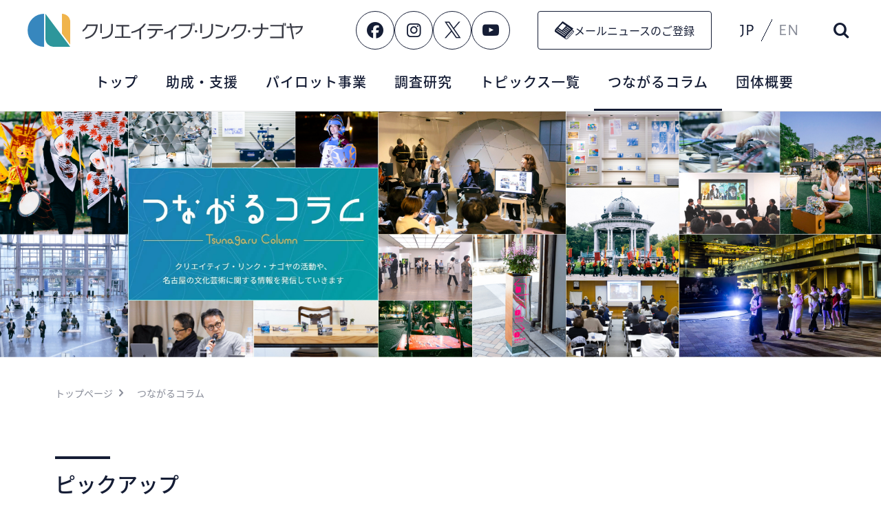

--- FILE ---
content_type: text/html; charset=UTF-8
request_url: https://creative-link-nagoya.jp/column/category/music/
body_size: 13662
content:

<!DOCTYPE html>
<html lang="ja">
<head>
	<meta charset="UTF-8">
	<meta http-equiv="X-UA-Compatible" content="IE=edge">
	<meta name="viewport" content="width=device-width, initial-scale=1.0">
	
	<!-- Google Tag Manager -->
		<script>(function(w,d,s,l,i){w[l]=w[l]||[];w[l].push({'gtm.start':
		new Date().getTime(),event:'gtm.js'});var f=d.getElementsByTagName(s)[0],
		j=d.createElement(s),dl=l!='dataLayer'?'&l='+l:'';j.async=true;j.src=
		'https://www.googletagmanager.com/gtm.js?id='+i+dl;f.parentNode.insertBefore(j,f);
		})(window,document,'script','dataLayer','GTM-TGKM88G');</script>
	<!-- End Google Tag Manager -->

	<!-- Google Tag Manager (noscript) -->
		<noscript><iframe src="https://www.googletagmanager.com/ns.html?id=GTM-TGKM88G"
		height="0" width="0" style="display:none;visibility:hidden"></iframe></noscript>
	<!-- End Google Tag Manager (noscript) -->
	<meta name='robots' content='max-image-preview:large' />
<link rel='dns-prefetch' href='//unpkg.com' />
<link rel="alternate" type="application/rss+xml" title="クリエイティブ・リンク・ナゴヤ &raquo; 音楽 コラムカテゴリー のフィード" href="https://creative-link-nagoya.jp/column/category/music/feed/" />

<!-- SEO SIMPLE PACK 3.2.0 -->
<title>音楽 | つながるコラム | クリエイティブ・リンク・ナゴヤ</title>
<meta name="description" content="クリエイティブ・リンク・ナゴヤのスタッフによる名古屋のアート情報についての記事を掲載しています。クリエイティブ・リンク・ナゴヤは名古屋の文化芸術活動に関する中間支援組織です。名古屋版アーツカウンシルの推進を担う組織として、文化芸術活動を戦略的に支援し、観光・まちづくりなど他分野との連携・波及効果を創出し、都市の活力・魅力向上に貢献していきます。">
<link rel="canonical" href="https://creative-link-nagoya.jp/column/category/music/">
<meta property="og:locale" content="ja_JP">
<meta property="og:type" content="website">
<meta property="og:image" content="https://creative-link-nagoya.jp/cms/wp-content/uploads/2023/03/OGP-1.png">
<meta property="og:title" content="音楽 | つながるコラム | クリエイティブ・リンク・ナゴヤ">
<meta property="og:description" content="クリエイティブ・リンク・ナゴヤのスタッフによる名古屋のアート情報についての記事を掲載しています。クリエイティブ・リンク・ナゴヤは名古屋の文化芸術活動に関する中間支援組織です。名古屋版アーツカウンシルの推進を担う組織として、文化芸術活動を戦略的に支援し、観光・まちづくりなど他分野との連携・波及効果を創出し、都市の活力・魅力向上に貢献していきます。">
<meta property="og:url" content="https://creative-link-nagoya.jp/column/category/music/">
<meta property="og:site_name" content="クリエイティブ・リンク・ナゴヤ">
<meta name="twitter:card" content="summary_large_image">
<!-- / SEO SIMPLE PACK -->

<style id='wp-img-auto-sizes-contain-inline-css' type='text/css'>
img:is([sizes=auto i],[sizes^="auto," i]){contain-intrinsic-size:3000px 1500px}
/*# sourceURL=wp-img-auto-sizes-contain-inline-css */
</style>
<style id='wp-emoji-styles-inline-css' type='text/css'>

	img.wp-smiley, img.emoji {
		display: inline !important;
		border: none !important;
		box-shadow: none !important;
		height: 1em !important;
		width: 1em !important;
		margin: 0 0.07em !important;
		vertical-align: -0.1em !important;
		background: none !important;
		padding: 0 !important;
	}
/*# sourceURL=wp-emoji-styles-inline-css */
</style>
<style id='wp-block-library-inline-css' type='text/css'>
:root{--wp-block-synced-color:#7a00df;--wp-block-synced-color--rgb:122,0,223;--wp-bound-block-color:var(--wp-block-synced-color);--wp-editor-canvas-background:#ddd;--wp-admin-theme-color:#007cba;--wp-admin-theme-color--rgb:0,124,186;--wp-admin-theme-color-darker-10:#006ba1;--wp-admin-theme-color-darker-10--rgb:0,107,160.5;--wp-admin-theme-color-darker-20:#005a87;--wp-admin-theme-color-darker-20--rgb:0,90,135;--wp-admin-border-width-focus:2px}@media (min-resolution:192dpi){:root{--wp-admin-border-width-focus:1.5px}}.wp-element-button{cursor:pointer}:root .has-very-light-gray-background-color{background-color:#eee}:root .has-very-dark-gray-background-color{background-color:#313131}:root .has-very-light-gray-color{color:#eee}:root .has-very-dark-gray-color{color:#313131}:root .has-vivid-green-cyan-to-vivid-cyan-blue-gradient-background{background:linear-gradient(135deg,#00d084,#0693e3)}:root .has-purple-crush-gradient-background{background:linear-gradient(135deg,#34e2e4,#4721fb 50%,#ab1dfe)}:root .has-hazy-dawn-gradient-background{background:linear-gradient(135deg,#faaca8,#dad0ec)}:root .has-subdued-olive-gradient-background{background:linear-gradient(135deg,#fafae1,#67a671)}:root .has-atomic-cream-gradient-background{background:linear-gradient(135deg,#fdd79a,#004a59)}:root .has-nightshade-gradient-background{background:linear-gradient(135deg,#330968,#31cdcf)}:root .has-midnight-gradient-background{background:linear-gradient(135deg,#020381,#2874fc)}:root{--wp--preset--font-size--normal:16px;--wp--preset--font-size--huge:42px}.has-regular-font-size{font-size:1em}.has-larger-font-size{font-size:2.625em}.has-normal-font-size{font-size:var(--wp--preset--font-size--normal)}.has-huge-font-size{font-size:var(--wp--preset--font-size--huge)}.has-text-align-center{text-align:center}.has-text-align-left{text-align:left}.has-text-align-right{text-align:right}.has-fit-text{white-space:nowrap!important}#end-resizable-editor-section{display:none}.aligncenter{clear:both}.items-justified-left{justify-content:flex-start}.items-justified-center{justify-content:center}.items-justified-right{justify-content:flex-end}.items-justified-space-between{justify-content:space-between}.screen-reader-text{border:0;clip-path:inset(50%);height:1px;margin:-1px;overflow:hidden;padding:0;position:absolute;width:1px;word-wrap:normal!important}.screen-reader-text:focus{background-color:#ddd;clip-path:none;color:#444;display:block;font-size:1em;height:auto;left:5px;line-height:normal;padding:15px 23px 14px;text-decoration:none;top:5px;width:auto;z-index:100000}html :where(.has-border-color){border-style:solid}html :where([style*=border-top-color]){border-top-style:solid}html :where([style*=border-right-color]){border-right-style:solid}html :where([style*=border-bottom-color]){border-bottom-style:solid}html :where([style*=border-left-color]){border-left-style:solid}html :where([style*=border-width]){border-style:solid}html :where([style*=border-top-width]){border-top-style:solid}html :where([style*=border-right-width]){border-right-style:solid}html :where([style*=border-bottom-width]){border-bottom-style:solid}html :where([style*=border-left-width]){border-left-style:solid}html :where(img[class*=wp-image-]){height:auto;max-width:100%}:where(figure){margin:0 0 1em}html :where(.is-position-sticky){--wp-admin--admin-bar--position-offset:var(--wp-admin--admin-bar--height,0px)}@media screen and (max-width:600px){html :where(.is-position-sticky){--wp-admin--admin-bar--position-offset:0px}}

/*# sourceURL=wp-block-library-inline-css */
</style><style id='global-styles-inline-css' type='text/css'>
:root{--wp--preset--aspect-ratio--square: 1;--wp--preset--aspect-ratio--4-3: 4/3;--wp--preset--aspect-ratio--3-4: 3/4;--wp--preset--aspect-ratio--3-2: 3/2;--wp--preset--aspect-ratio--2-3: 2/3;--wp--preset--aspect-ratio--16-9: 16/9;--wp--preset--aspect-ratio--9-16: 9/16;--wp--preset--color--black: #000000;--wp--preset--color--cyan-bluish-gray: #abb8c3;--wp--preset--color--white: #ffffff;--wp--preset--color--pale-pink: #f78da7;--wp--preset--color--vivid-red: #cf2e2e;--wp--preset--color--luminous-vivid-orange: #ff6900;--wp--preset--color--luminous-vivid-amber: #fcb900;--wp--preset--color--light-green-cyan: #7bdcb5;--wp--preset--color--vivid-green-cyan: #00d084;--wp--preset--color--pale-cyan-blue: #8ed1fc;--wp--preset--color--vivid-cyan-blue: #0693e3;--wp--preset--color--vivid-purple: #9b51e0;--wp--preset--gradient--vivid-cyan-blue-to-vivid-purple: linear-gradient(135deg,rgb(6,147,227) 0%,rgb(155,81,224) 100%);--wp--preset--gradient--light-green-cyan-to-vivid-green-cyan: linear-gradient(135deg,rgb(122,220,180) 0%,rgb(0,208,130) 100%);--wp--preset--gradient--luminous-vivid-amber-to-luminous-vivid-orange: linear-gradient(135deg,rgb(252,185,0) 0%,rgb(255,105,0) 100%);--wp--preset--gradient--luminous-vivid-orange-to-vivid-red: linear-gradient(135deg,rgb(255,105,0) 0%,rgb(207,46,46) 100%);--wp--preset--gradient--very-light-gray-to-cyan-bluish-gray: linear-gradient(135deg,rgb(238,238,238) 0%,rgb(169,184,195) 100%);--wp--preset--gradient--cool-to-warm-spectrum: linear-gradient(135deg,rgb(74,234,220) 0%,rgb(151,120,209) 20%,rgb(207,42,186) 40%,rgb(238,44,130) 60%,rgb(251,105,98) 80%,rgb(254,248,76) 100%);--wp--preset--gradient--blush-light-purple: linear-gradient(135deg,rgb(255,206,236) 0%,rgb(152,150,240) 100%);--wp--preset--gradient--blush-bordeaux: linear-gradient(135deg,rgb(254,205,165) 0%,rgb(254,45,45) 50%,rgb(107,0,62) 100%);--wp--preset--gradient--luminous-dusk: linear-gradient(135deg,rgb(255,203,112) 0%,rgb(199,81,192) 50%,rgb(65,88,208) 100%);--wp--preset--gradient--pale-ocean: linear-gradient(135deg,rgb(255,245,203) 0%,rgb(182,227,212) 50%,rgb(51,167,181) 100%);--wp--preset--gradient--electric-grass: linear-gradient(135deg,rgb(202,248,128) 0%,rgb(113,206,126) 100%);--wp--preset--gradient--midnight: linear-gradient(135deg,rgb(2,3,129) 0%,rgb(40,116,252) 100%);--wp--preset--font-size--small: 13px;--wp--preset--font-size--medium: 20px;--wp--preset--font-size--large: 36px;--wp--preset--font-size--x-large: 42px;--wp--preset--spacing--20: 0.44rem;--wp--preset--spacing--30: 0.67rem;--wp--preset--spacing--40: 1rem;--wp--preset--spacing--50: 1.5rem;--wp--preset--spacing--60: 2.25rem;--wp--preset--spacing--70: 3.38rem;--wp--preset--spacing--80: 5.06rem;--wp--preset--shadow--natural: 6px 6px 9px rgba(0, 0, 0, 0.2);--wp--preset--shadow--deep: 12px 12px 50px rgba(0, 0, 0, 0.4);--wp--preset--shadow--sharp: 6px 6px 0px rgba(0, 0, 0, 0.2);--wp--preset--shadow--outlined: 6px 6px 0px -3px rgb(255, 255, 255), 6px 6px rgb(0, 0, 0);--wp--preset--shadow--crisp: 6px 6px 0px rgb(0, 0, 0);}:where(.is-layout-flex){gap: 0.5em;}:where(.is-layout-grid){gap: 0.5em;}body .is-layout-flex{display: flex;}.is-layout-flex{flex-wrap: wrap;align-items: center;}.is-layout-flex > :is(*, div){margin: 0;}body .is-layout-grid{display: grid;}.is-layout-grid > :is(*, div){margin: 0;}:where(.wp-block-columns.is-layout-flex){gap: 2em;}:where(.wp-block-columns.is-layout-grid){gap: 2em;}:where(.wp-block-post-template.is-layout-flex){gap: 1.25em;}:where(.wp-block-post-template.is-layout-grid){gap: 1.25em;}.has-black-color{color: var(--wp--preset--color--black) !important;}.has-cyan-bluish-gray-color{color: var(--wp--preset--color--cyan-bluish-gray) !important;}.has-white-color{color: var(--wp--preset--color--white) !important;}.has-pale-pink-color{color: var(--wp--preset--color--pale-pink) !important;}.has-vivid-red-color{color: var(--wp--preset--color--vivid-red) !important;}.has-luminous-vivid-orange-color{color: var(--wp--preset--color--luminous-vivid-orange) !important;}.has-luminous-vivid-amber-color{color: var(--wp--preset--color--luminous-vivid-amber) !important;}.has-light-green-cyan-color{color: var(--wp--preset--color--light-green-cyan) !important;}.has-vivid-green-cyan-color{color: var(--wp--preset--color--vivid-green-cyan) !important;}.has-pale-cyan-blue-color{color: var(--wp--preset--color--pale-cyan-blue) !important;}.has-vivid-cyan-blue-color{color: var(--wp--preset--color--vivid-cyan-blue) !important;}.has-vivid-purple-color{color: var(--wp--preset--color--vivid-purple) !important;}.has-black-background-color{background-color: var(--wp--preset--color--black) !important;}.has-cyan-bluish-gray-background-color{background-color: var(--wp--preset--color--cyan-bluish-gray) !important;}.has-white-background-color{background-color: var(--wp--preset--color--white) !important;}.has-pale-pink-background-color{background-color: var(--wp--preset--color--pale-pink) !important;}.has-vivid-red-background-color{background-color: var(--wp--preset--color--vivid-red) !important;}.has-luminous-vivid-orange-background-color{background-color: var(--wp--preset--color--luminous-vivid-orange) !important;}.has-luminous-vivid-amber-background-color{background-color: var(--wp--preset--color--luminous-vivid-amber) !important;}.has-light-green-cyan-background-color{background-color: var(--wp--preset--color--light-green-cyan) !important;}.has-vivid-green-cyan-background-color{background-color: var(--wp--preset--color--vivid-green-cyan) !important;}.has-pale-cyan-blue-background-color{background-color: var(--wp--preset--color--pale-cyan-blue) !important;}.has-vivid-cyan-blue-background-color{background-color: var(--wp--preset--color--vivid-cyan-blue) !important;}.has-vivid-purple-background-color{background-color: var(--wp--preset--color--vivid-purple) !important;}.has-black-border-color{border-color: var(--wp--preset--color--black) !important;}.has-cyan-bluish-gray-border-color{border-color: var(--wp--preset--color--cyan-bluish-gray) !important;}.has-white-border-color{border-color: var(--wp--preset--color--white) !important;}.has-pale-pink-border-color{border-color: var(--wp--preset--color--pale-pink) !important;}.has-vivid-red-border-color{border-color: var(--wp--preset--color--vivid-red) !important;}.has-luminous-vivid-orange-border-color{border-color: var(--wp--preset--color--luminous-vivid-orange) !important;}.has-luminous-vivid-amber-border-color{border-color: var(--wp--preset--color--luminous-vivid-amber) !important;}.has-light-green-cyan-border-color{border-color: var(--wp--preset--color--light-green-cyan) !important;}.has-vivid-green-cyan-border-color{border-color: var(--wp--preset--color--vivid-green-cyan) !important;}.has-pale-cyan-blue-border-color{border-color: var(--wp--preset--color--pale-cyan-blue) !important;}.has-vivid-cyan-blue-border-color{border-color: var(--wp--preset--color--vivid-cyan-blue) !important;}.has-vivid-purple-border-color{border-color: var(--wp--preset--color--vivid-purple) !important;}.has-vivid-cyan-blue-to-vivid-purple-gradient-background{background: var(--wp--preset--gradient--vivid-cyan-blue-to-vivid-purple) !important;}.has-light-green-cyan-to-vivid-green-cyan-gradient-background{background: var(--wp--preset--gradient--light-green-cyan-to-vivid-green-cyan) !important;}.has-luminous-vivid-amber-to-luminous-vivid-orange-gradient-background{background: var(--wp--preset--gradient--luminous-vivid-amber-to-luminous-vivid-orange) !important;}.has-luminous-vivid-orange-to-vivid-red-gradient-background{background: var(--wp--preset--gradient--luminous-vivid-orange-to-vivid-red) !important;}.has-very-light-gray-to-cyan-bluish-gray-gradient-background{background: var(--wp--preset--gradient--very-light-gray-to-cyan-bluish-gray) !important;}.has-cool-to-warm-spectrum-gradient-background{background: var(--wp--preset--gradient--cool-to-warm-spectrum) !important;}.has-blush-light-purple-gradient-background{background: var(--wp--preset--gradient--blush-light-purple) !important;}.has-blush-bordeaux-gradient-background{background: var(--wp--preset--gradient--blush-bordeaux) !important;}.has-luminous-dusk-gradient-background{background: var(--wp--preset--gradient--luminous-dusk) !important;}.has-pale-ocean-gradient-background{background: var(--wp--preset--gradient--pale-ocean) !important;}.has-electric-grass-gradient-background{background: var(--wp--preset--gradient--electric-grass) !important;}.has-midnight-gradient-background{background: var(--wp--preset--gradient--midnight) !important;}.has-small-font-size{font-size: var(--wp--preset--font-size--small) !important;}.has-medium-font-size{font-size: var(--wp--preset--font-size--medium) !important;}.has-large-font-size{font-size: var(--wp--preset--font-size--large) !important;}.has-x-large-font-size{font-size: var(--wp--preset--font-size--x-large) !important;}
/*# sourceURL=global-styles-inline-css */
</style>

<style id='classic-theme-styles-inline-css' type='text/css'>
/*! This file is auto-generated */
.wp-block-button__link{color:#fff;background-color:#32373c;border-radius:9999px;box-shadow:none;text-decoration:none;padding:calc(.667em + 2px) calc(1.333em + 2px);font-size:1.125em}.wp-block-file__button{background:#32373c;color:#fff;text-decoration:none}
/*# sourceURL=/wp-includes/css/classic-themes.min.css */
</style>
<link rel='stylesheet' id='contact-form-7-css' href='https://creative-link-nagoya.jp/cms/wp-content/plugins/contact-form-7/includes/css/styles.css?ver=6.0.6' type='text/css' media='all' />
<link rel='stylesheet' id='destyle-css' href='https://creative-link-nagoya.jp/cms/wp-content/themes/cln/assets/css/destyle.css?ver=6.9' type='text/css' media='all' />
<link rel='stylesheet' id='my-style-css' href='https://creative-link-nagoya.jp/cms/wp-content/themes/cln/assets/css/style.css?ver=1745610537' type='text/css' media='all' />
<link rel='stylesheet' id='swiper-style-css' href='//unpkg.com/swiper@7/swiper-bundle.min.css?ver=6.0.3' type='text/css' media='all' />
<script type="text/javascript" src="https://creative-link-nagoya.jp/cms/wp-includes/js/jquery/jquery.min.js?ver=3.7.1" id="jquery-core-js"></script>
<script type="text/javascript" src="https://creative-link-nagoya.jp/cms/wp-includes/js/jquery/jquery-migrate.min.js?ver=3.4.1" id="jquery-migrate-js"></script>
<link rel="https://api.w.org/" href="https://creative-link-nagoya.jp/wp-json/" /><link rel="alternate" title="JSON" type="application/json" href="https://creative-link-nagoya.jp/wp-json/wp/v2/column_category/12" /><link rel="EditURI" type="application/rsd+xml" title="RSD" href="https://creative-link-nagoya.jp/cms/xmlrpc.php?rsd" />
<meta name="generator" content="WordPress 6.9" />
<link rel="icon" href="https://creative-link-nagoya.jp/cms/wp-content/uploads/2023/03/cropped-apple-touch-icon-32x32.png" sizes="32x32" />
<link rel="icon" href="https://creative-link-nagoya.jp/cms/wp-content/uploads/2023/03/cropped-apple-touch-icon-192x192.png" sizes="192x192" />
<link rel="apple-touch-icon" href="https://creative-link-nagoya.jp/cms/wp-content/uploads/2023/03/cropped-apple-touch-icon-180x180.png" />
<meta name="msapplication-TileImage" content="https://creative-link-nagoya.jp/cms/wp-content/uploads/2023/03/cropped-apple-touch-icon-270x270.png" />
		<style type="text/css" id="wp-custom-css">
			/* ① フォーム外側のボックスをページ中央に配置 */
.centered-form,
.wpforms-form.centered-form {       /* ←どちらの書き方でも拾えるように */
  max-width: 640px;                 /* 幅はお好みで。広げすぎないのがポイント */
  margin: 0 auto;                   /* 中央寄せ */
  padding: 0 20px;                  /* 画面端で文字がくっつくのを防止 */
  text-align: left;                 /* ラベルやテキストは左揃え */
}

/* ② “横並び” を強制的に解除して縦1列に */
.centered-form .wpforms-field-row,
.centered-form .wpforms-one-half,
.centered-form .wpforms-one-third,
.centered-form .wpforms-two-third {

}

/* ③ 各フィールドのラベルと入力欄を左端で揃える */
.centered-form .wpforms-field-label {
  display: block;        /* ラベルを改行させて上に置く */
  margin: 0 0 6px 0;     /* ラベル下の余白を軽めに */
  font-weight: 600;      /* （任意）視認性アップ */
}

/* ④ 入力欄の横幅は 100% に。必要以上に伸びないよう max-width もセット */
.centered-form input[type="text"],
.centered-form input[type="email"],
.centered-form input[type="url"],
.centered-form input[type="tel"],
.centered-form input[type="number"],
.centered-form select,
.centered-form textarea {
  width: 100%;
  max-width: 100%;
  box-sizing: border-box;      /* パディングを幅計算に含める */
}

/* ⑤ アップロードボックス等の “ドラッグエリア” を 100% 表示に */
.centered-form .wpforms-field-file-upload,
.centered-form .wpforms-upload-file {
  width: 100%;
}

/* ⑥ チェックボックス／ラジオボタンのリストを左寄せで統一 */
.centered-form .wpforms-field-checkbox,
.centered-form .wpforms-field-radio {
  margin-left: 0;              /* WPForms 標準の 20px インデントを打ち消し */
}
.centered-form .wpforms-list-item-label {
  margin-left: 4px;            /* ボタンとラベルの間隔を調整 */
}
		</style>
			</head>
<body>
<header class="header is-lower ">
	<div class="header__inner">
		<div class="header__row header__row--top">
							<a class="header__home" href="https://creative-link-nagoya.jp">
												<div class="header__logo">
								<img src="https://creative-link-nagoya.jp/cms/wp-content/themes/cln/assets/img/general/header/page_logo.svg" alt="">
							</div>
										</a>
						<div class="header__row">
				<div class="header__social">
					<a class="icon icon-circle" href="https://www.facebook.com/clnnagoya" target="_blank">
						<span class="icon-circle__item">&#xf09a;</span>
					</a>
					<a class="icon icon-circle" href="https://www.instagram.com/creativelinknagoya/" target="_blank">
						<span class="icon-circle__item">&#xf16d;</span>
					</a>
					<a class="icon icon-circle" href="https://twitter.com/clnnagoya" target="_blank">
						<span class="icon-circle__item">&#xf099;</span>
					</a>
					<a class="icon icon-circle" href="https://www.youtube.com/@creativelinknagoya" target="_blank">
					<span class="icon-circle__item">&#xf16a;</span>
					</a>
				</div>
									<a class="header__btn btn" href="https://creative-link-nagoya.jp/mail">
											<img class="icon-mailnews" src="https://creative-link-nagoya.jp/cms/wp-content/themes/cln/assets/img/general/header/mail_black.svg" alt="">
											<span class="btn__txt">メールニュースのご登録</span>
					</a>
								<div class="header__lang lang">
											<span class="lang__link current">JP</span>
										<div class="lang__sep"></div>
											<a class="lang__link" href="https://creative-link-nagoya.jp/en">EN</a>
					
				</div>
								<div class="header__search">
					<form class="top-search" action="https://creative-link-nagoya.jp">
  <input type="hidden" name="post_type" value="post">
  <input id="s" class="top-search__input" type="text" name="s" placeholder="キーワード検索" value="">
  <button id="top-search" class="top-search__submit" type="submit">
    <span class="top-search__icon icon">&#xe812;</span>
  </button>
</form>
				</div>
							</div>
			<div id="drawer-open" class="header__menu">
				<div class="icon-menu _open">
					<span class="icon-menu__item _top"></span>
					<span class="icon-menu__item _bottom"></span>
				</div>
				<div>MENU</div>
			</div>
		</div>
		<nav class="header__nav">
			<ul class="header__list">
									<li class="header__item ">
						<a href="https://creative-link-nagoya.jp" class="header__link">トップ</a>
					</li>
					<li class="header__item _haschild ">
						<span class="header__link">助成・支援</span>
						<ul class="header__child-list">
							<li class="header__child-item">
								<a href="https://creative-link-nagoya.jp/grant" class="header__child-link">
									<span class="header__child-txt">助成事業一覧</span>
									<span class="header__child-icon">&#xe806;</span>
								</a>
							</li>
							<li class="header__child-item">
								<a href="https://creative-link-nagoya.jp/grant-flow" class="header__child-link">
									<span class="header__child-txt">助成金申請の流れ</span>
									<span class="header__child-icon">&#xe806;</span>
								</a>
							</li>
																					<li class="header__child-item">
								<a href="https://creative-link-nagoya.jp/grant/year/2024/" class="header__child-link">
									<span class="header__child-txt">過去の助成事業</span>
									<span class="header__child-icon">&#xe806;</span>
								</a>
							</li>
												</ul>
					</li>
					<li class="header__item ">
						<a href="https://creative-link-nagoya.jp/pilot" class="header__link">パイロット事業</a>
					</li>
					<li class="header__item ">
						<a href="https://creative-link-nagoya.jp/research" class="header__link">調査研究</a>
					</li>
					<li class="header__item ">
						<a href="https://creative-link-nagoya.jp/topics" class="header__link">トピックス一覧</a>
					</li>
					<li class="header__item current">
						<a href="https://creative-link-nagoya.jp/column" class="header__link">つながるコラム</a>
					</li>
					<li class="header__item _haschild ">
						<span  class="header__link">団体概要</span>
						<ul class="header__child-list">
							<li class="header__child-item">
								<a href="https://creative-link-nagoya.jp/about-us" class="header__child-link">
									<span class="header__child-txt">クリエイティブ・リンク・ナゴヤとは</span>
									<span class="header__child-icon">&#xe806;</span>
								</a>
							</li>
							<li class="header__child-item">
								<a href="https://creative-link-nagoya.jp/message" class="header__child-link">
									<span class="header__child-txt">理事長あいさつ</span>
									<span class="header__child-icon">&#xe806;</span>
								</a>
							</li>
							<li class="header__child-item">
								<a href="https://creative-link-nagoya.jp/business" class="header__child-link">
									<span class="header__child-txt">団体情報</span>
									<span class="header__child-icon">&#xe806;</span>
								</a>
							</li>
							<li class="header__child-item">
								<a href="https://creative-link-nagoya.jp/director" class="header__child-link">
									<span class="header__child-txt">チーム紹介</span>
									<span class="header__child-icon">&#xe806;</span>
								</a>
							</li>

							<li class="header__child-item">
								<a href="https://creative-link-nagoya.jp/annual" class="header__child-link">
									<span class="header__child-txt">事業報告書</span>
									<span class="header__child-icon">&#xe806;</span>
								</a>
							</li>

							<li class="header__child-item">
								<a href="https://creative-link-nagoya.jp/pamphlet" class="header__child-link">
									<span class="header__child-txt">パンフレット</span>
									<span class="header__child-icon">&#xe806;</span>
								</a>
							</li>

							<li class="header__child-item">
								<a href="https://creative-link-nagoya.jp/careers" class="header__child-link">
									<span class="header__child-txt">採用情報</span>
									<span class="header__child-icon">&#xe806;</span>
								</a>
							</li>


						</ul>
					</li>
							</ul>
		</nav>
	</div>
</header>
<div id="drawer" class="drawer">
	<div class="drawer__inner">
		<div class="drawer__header">
			<div class="header__logo">
									<img src="https://creative-link-nagoya.jp/cms/wp-content/themes/cln/assets/img/general/header/page_logo.svg" alt="">
							</div>
			<div id="drawer-close" class="drawer__menu">
				<div class="icon-menu _close">
					<span class="icon-menu__item _top"></span>
					<span class="icon-menu__item _bottom"></span>
				</div>
			</div>
		</div>
		<div class="drawer__option">
			<div class="container">
				<div class="drawer__row">
					<div class="header__social">
						<a class="icon icon-circle" href="https://www.facebook.com/clnnagoya" target="_blank">
							<span class="icon-circle__item">&#xf09a;</span>
						</a>
						<a class="icon icon-circle" href="https://www.instagram.com/creativelinknagoya/" target="_blank">
							<span class="icon-circle__item">&#xf16d;</span>
						</a>
						<a class="icon icon-circle" href="https://twitter.com/clnnagoya" target="_blank">
							<span class="icon-circle__item">&#xf099;</span>
						</a>
						<a class="icon icon-circle" href="https://www.youtube.com/@creativelinknagoya" target="_blank">
						<span class="icon-circle__item">&#xf16a;</span>
						</a>
					</div>
					<div class="header__lang lang">
													<span class="lang__link current">JP</span>
												<div class="lang__sep"></div>
													<a class="lang__link" href="https://creative-link-nagoya.jp/en">EN</a>
											</div>
				</div>
			</div>
		</div>
		<ul class="drawer__list">
							<li class="drawer__item">
					<div class="container">
						<a class="drawer__link" href="https://creative-link-nagoya.jp">
							<div class="drawer__row _parent">
								<p>トップ</p>
								<div class="drawer__icon icon">&#xe806;</div>
							</div>
						</a>
					</div>
				</li>
				<li class="drawer__item _haschild acd">
					<div class="container">
						<span class="drawer__link">
							<div class="drawer__row _parent acd__head">
								<p>助成・支援</p>
								<div class="drawer__icon drawer__icon--acd acd__btn">
								</div>
							</div>
						</span>
					</div>
					<ul class="drawer__child-list acd__body">
						<li class="drawer__child-item">
							<a href="https://creative-link-nagoya.jp/grant">
								<div class="drawer__row _child">
									<p class="drawer__child-txt">助成事業一覧</p>
									<div class="drawer__child-icon icon">&#xe806;</div>
								</div>
							</a>
						</li>
						<li class="drawer__child-item">
							<a href="https://creative-link-nagoya.jp/grant-flow">
								<div class="drawer__row _child">
									<p class="drawer__child-txt">助成への応募の流れ</p>
									<div class="drawer__child-icon icon">&#xe806;</div>
								</div>
							</a>
						</li>
						<li class="drawer__child-item">
							<a href="https://creative-link-nagoya.jp/grant/year/2024/">
								<div class="drawer__row _child">
									<p class="drawer__child-txt">過去の助成事業</p>
									<div class="drawer__child-icon icon">&#xe806;</div>
								</div>
							</a>
						</li>
					</ul>
				</li>
				<li class="drawer__item">
					<div class="container">
						<a class="drawer__link" href="https://creative-link-nagoya.jp/pilot">
							<div class="drawer__row _parent">
								<p>パイロット事業</p>
								<div class="drawer__icon icon">&#xe806;</div>
							</div>
						</a>
					</div>
				</li>
				<li class="drawer__item">
					<div class="container">
						<a class="drawer__link" href="https://creative-link-nagoya.jp/research">
							<div class="drawer__row _parent">
								<p>調査研究</p>
								<div class="drawer__icon icon">&#xe806;</div>
							</div>
						</a>
					</div>
				</li>
				<li class="drawer__item">
					<div class="container">
						<a class="drawer__link" href="https://creative-link-nagoya.jp/topics">
							<div class="drawer__row _parent">
								<p>トピックス一覧</p>
								<div class="drawer__icon icon">&#xe806;</div>
							</div>
						</a>
					</div>
				</li>
				<li class="drawer__item">
					<div class="container">
						<a class="drawer__link" href="https://creative-link-nagoya.jp/column">
							<div class="drawer__row _parent">
								<p>つながるコラム</p>
								<div class="drawer__icon icon">&#xe806;</div>
							</div>
						</a>
					</div>
				</li>
				<li class="drawer__item _haschild acd">
					<div class="container">
						<span class="drawer__link">
							<div class="drawer__row _parent acd__head">
								<p>団体概要</p>
								<div class="drawer__icon drawer__icon--acd acd__btn">
								</div>
							</div>
						</span>
					</div>
					<ul class="drawer__child-list acd__body">
						<li class="drawer__child-item">
							<a href="https://creative-link-nagoya.jp/about-us">
								<div class="drawer__row _child">
									<p class="drawer__child-txt">クリエイティブ・<br>リンク・ナゴヤとは</p>
									<div class="drawer__child-icon icon">&#xe806;</div>
								</div>
							</a>
						</li>
						<li class="drawer__child-item">
							<a href="https://creative-link-nagoya.jp/message">
								<div class="drawer__row _child">
									<p class="drawer__child-txt">理事長あいさつ</p>
									<div class="drawer__child-icon icon">&#xe806;</div>
								</div>
							</a>
						</li>
						<li class="drawer__child-item">
							<a href="https://creative-link-nagoya.jp/business">
								<div class="drawer__row _child">
									<p class="drawer__child-txt">団体情報</p>
									<div class="drawer__child-icon icon">&#xe806;</div>
								</div>
							</a>
						</li>
						<li class="drawer__child-item">
							<a href="https://creative-link-nagoya.jp/director">
								<div class="drawer__row _child">
									<p class="drawer__child-txt">チーム紹介</p>
									<div class="drawer__child-icon icon">&#xe806;</div>
								</div>
							</a>
						</li>
						<li class="drawer__child-item">
							<a href="https://creative-link-nagoya.jp/annual">
								<div class="drawer__row _child">
									<p class="drawer__child-txt">事業報告書</p>
									<div class="drawer__child-icon icon">&#xe806;</div>
								</div>
							</a>
						</li>
						<li class="drawer__child-item">
							<a href="https://creative-link-nagoya.jp/pamphlet">
								<div class="drawer__row _child">
									<p class="drawer__child-txt">パンフレット</p>
									<div class="drawer__child-icon icon">&#xe806;</div>
								</div>
							</a>
						</li>
 						<li class="drawer__child-item">
							<a href="https://creative-link-nagoya.jp/careers">
								<div class="drawer__row _child">
									<p class="drawer__child-txt">採用情報</p>
									<div class="drawer__child-icon icon">&#xe806;</div>
								</div>
							</a>
						</li>
		


					</ul>
				</li>
					</ul>
					<div class="drawer__mail">
				<div class="container">
					<a class="drawer__btn btn" href="https://creative-link-nagoya.jp/mail">
						<img class="icon-mailnews" src="https://creative-link-nagoya.jp/cms/wp-content/themes/cln/assets/img/general/header/mail.svg" alt="">
						<span class="btn__txt">メールニュースのご登録</span>
					</a>
				</div>
			</div>
			<div class="drawer__search">
				<div class="container">
					<form class="drawer__form" action="https://creative-link-nagoya.jp">
						<input type="hidden" name="post_type" value="post">
						<input id="drawer__input" class="drawer__input" type="text" name="s">
						<button id="drawer__submit" class="drawer__submit" type="submit">
							<span class="drawer__search-icon icon">&#xe812;</span>
						</button>
					</form>
				</div>
			</div>
			</div>
</div>  <main class="lower-page archive-column">
    <div class="archive-column__header column-header">
      <div class="column-header__inner container">
        <!-- <div class="column-header__box">
          <img src="https://creative-link-nagoya.jp/cms/wp-content/themes/cln/assets/img/page/column/title.jpg" alt="">
        </div> -->
      </div>
    </div>
    <div class="container archive-column__inner">
      <div id="breadcrumb" class="breadcrumb">
  <ul class="breadcrumb__list">
          <li class="breadcrumb__item">
        <a href="https://creative-link-nagoya.jp"><span>トップページ</span></a>
      </li>
                        <li class="breadcrumb__item">
            <span class="breadcrumb__sep icon">&#xe806;</span>            <span>つながるコラム</span>
          </li>
                    </ul>
</div>
      <div class="archive-column__pickup">
                <h2 class="archive-column__ttl ttl-lv1">ピックアップ</h2>
        <div class="column-pickup">
          <a href="https://creative-link-nagoya.jp/column/5502/" class="column-pickup__link">
            <div class="column-pickup__img">
                              <img src="https://creative-link-nagoya.jp/cms/wp-content/uploads/2025/10/artreco06_taniguchi.png" alt="">
                          </div>
            <div class="column-pickup__col">
              <div class="column-pickup__cat">
                                <p class="column-pickup__tag">アトリコナゴヤ</p>
                                <p class="column-pickup__tag">パイロット事業</p>
                                <p class="column-pickup__tag">インタビュー</p>
                              </div>
              <p class="column-pickup__date">2025.10.24</p>
              <p class="column-pickup__ttl">アトリコナゴヤ⑥番外編「乗り継ぎに便利なだけじゃない、金山カルチャーの魅力を一緒に掘り出しませんか？」 &#8211; 谷口裕子（クリエイティブ・リンク・ナゴヤ　副ディレクター）</p>
              <p class="column-pickup__txt">
                クリエイティブ・リンク・ナゴヤがこの度スタートする特集記事「アート・リコメンド・ナゴヤ（アトリコナゴヤ）」は、名古屋をもっと楽しむための文化芸術ガイドです。芸術の秋、「国際芸術祭あいち2025」も開催……              </p>
              <p class="card__more">詳しく見る<span class="card__icon icon">&#xe802;</span></p>
            </div>
          </a>
        </div>
              </div>
      <div class="archive-column__search column-search">
        <div class="column-search__inner acd">
          <div class="column-search__head acd__head">
            <p>記事を絞り込む</p>
            <div class="column-search__acd-btn acd__btn"></div>
          </div>
          <div class="acd__body">
            <div class="column-search__body">
              <p class="column-search__txt">記事を絞り込む<span class="note">※複数選択可</span></p>
              <div class="column-search__all">
                <input type="checkbox" name="all" id="all"  class="checkbox"  data-url="https://creative-link-nagoya.jp/column">
                <label for="all" class="checkbox-label">すべて表示</label>
              </div>
              <div class="column-search__list">
                                <div class="column-search__item">
                                        <input type="checkbox" name="arn_nagoya" id="arn_nagoya" value="arn_nagoya" class="checkbox check-cat" data-url="https://creative-link-nagoya.jp/column/category/arn_nagoya/" >
                    <label for="arn_nagoya" class="checkbox-label">アトリコナゴヤ</label>
                  </div>
                                    <div class="column-search__item">
                                        <input type="checkbox" name="grants" id="grants" value="grants" class="checkbox check-cat" data-url="https://creative-link-nagoya.jp/column/category/grants/" >
                    <label for="grants" class="checkbox-label">助成・支援</label>
                  </div>
                                    <div class="column-search__item">
                                        <input type="checkbox" name="pilot" id="pilot" value="pilot" class="checkbox check-cat" data-url="https://creative-link-nagoya.jp/column/category/pilot/" >
                    <label for="pilot" class="checkbox-label">パイロット事業</label>
                  </div>
                                    <div class="column-search__item">
                                        <input type="checkbox" name="research" id="research" value="research" class="checkbox check-cat" data-url="https://creative-link-nagoya.jp/column/category/research/" >
                    <label for="research" class="checkbox-label">調査研究</label>
                  </div>
                                    <div class="column-search__item">
                                        <input type="checkbox" name="review" id="review" value="review" class="checkbox check-cat" data-url="https://creative-link-nagoya.jp/column/category/review/" >
                    <label for="review" class="checkbox-label">批評・レビュー</label>
                  </div>
                                    <div class="column-search__item">
                                        <input type="checkbox" name="interview" id="interview" value="interview" class="checkbox check-cat" data-url="https://creative-link-nagoya.jp/column/category/interview/" >
                    <label for="interview" class="checkbox-label">インタビュー</label>
                  </div>
                                    <div class="column-search__item">
                                        <input type="checkbox" name="report" id="report" value="report" class="checkbox check-cat" data-url="https://creative-link-nagoya.jp/column/category/report/" >
                    <label for="report" class="checkbox-label">活動レポート</label>
                  </div>
                                    <div class="column-search__item">
                                        <input type="checkbox" name="art" id="art" value="art" class="checkbox check-cat" data-url="https://creative-link-nagoya.jp/column/category/art/" >
                    <label for="art" class="checkbox-label">美術</label>
                  </div>
                                    <div class="column-search__item">
                                        <input type="checkbox" name="music" id="music" value="music" class="checkbox check-cat" data-url="https://creative-link-nagoya.jp/column/category/music/" checked>
                    <label for="music" class="checkbox-label">音楽</label>
                  </div>
                                    <div class="column-search__item">
                                        <input type="checkbox" name="theater" id="theater" value="theater" class="checkbox check-cat" data-url="https://creative-link-nagoya.jp/column/category/theater/" >
                    <label for="theater" class="checkbox-label">舞台芸術</label>
                  </div>
                                    <div class="column-search__item">
                                        <input type="checkbox" name="%e3%83%a1%e3%83%87%e3%82%a3%e3%82%a2%e8%8a%b8%e8%a1%93" id="%e3%83%a1%e3%83%87%e3%82%a3%e3%82%a2%e8%8a%b8%e8%a1%93" value="%e3%83%a1%e3%83%87%e3%82%a3%e3%82%a2%e8%8a%b8%e8%a1%93" class="checkbox check-cat" data-url="https://creative-link-nagoya.jp/column/category/%e3%83%a1%e3%83%87%e3%82%a3%e3%82%a2%e8%8a%b8%e8%a1%93/" >
                    <label for="%e3%83%a1%e3%83%87%e3%82%a3%e3%82%a2%e8%8a%b8%e8%a1%93" class="checkbox-label">メディア芸術</label>
                  </div>
                                    <div class="column-search__item">
                                        <input type="checkbox" name="community-building" id="community-building" value="community-building" class="checkbox check-cat" data-url="https://creative-link-nagoya.jp/column/category/community-building/" >
                    <label for="community-building" class="checkbox-label">まちづくり</label>
                  </div>
                                    <div class="column-search__item">
                                        <input type="checkbox" name="international-exchange" id="international-exchange" value="international-exchange" class="checkbox check-cat" data-url="https://creative-link-nagoya.jp/column/category/international-exchange/" >
                    <label for="international-exchange" class="checkbox-label">国際交流</label>
                  </div>
                                    <div class="column-search__item">
                                        <input type="checkbox" name="%e7%a6%8f%e7%a5%89" id="%e7%a6%8f%e7%a5%89" value="%e7%a6%8f%e7%a5%89" class="checkbox check-cat" data-url="https://creative-link-nagoya.jp/column/category/%e7%a6%8f%e7%a5%89/" >
                    <label for="%e7%a6%8f%e7%a5%89" class="checkbox-label">福祉</label>
                  </div>
                                    <div class="column-search__item">
                                        <input type="checkbox" name="%e6%95%99%e8%82%b2" id="%e6%95%99%e8%82%b2" value="%e6%95%99%e8%82%b2" class="checkbox check-cat" data-url="https://creative-link-nagoya.jp/column/category/%e6%95%99%e8%82%b2/" >
                    <label for="%e6%95%99%e8%82%b2" class="checkbox-label">教育</label>
                  </div>
                                    <div class="column-search__item">
                                        <input type="checkbox" name="sightseeing" id="sightseeing" value="sightseeing" class="checkbox check-cat" data-url="https://creative-link-nagoya.jp/column/category/sightseeing/" >
                    <label for="sightseeing" class="checkbox-label">観光</label>
                  </div>
                                    <div class="column-search__item">
                                        <input type="checkbox" name="inclusion" id="inclusion" value="inclusion" class="checkbox check-cat" data-url="https://creative-link-nagoya.jp/column/category/inclusion/" >
                    <label for="inclusion" class="checkbox-label">社会的包摂（ソーシャル・インクルージョン）</label>
                  </div>
                  
                <!-- <div class="column-search__item">
                                    <input type="checkbox" name="nagoya-art" id="nagoya-art" value="nagoya-art" class="checkbox check-cat" data-url="" >
                  <label for="nagoya-art" class="checkbox-label"></label>
                </div>
                <div class="column-search__item">
                                    <input type="checkbox" name="interview" id="interview" value="interview" class="checkbox check-cat" data-url="https://creative-link-nagoya.jp/column/category/interview/" >
                  <label for="interview" class="checkbox-label">インタビュー</label>
                </div>
                <div class="column-search__item">
                                    <input type="checkbox" name="music" id="music" value="music" class="checkbox check-cat" data-url="https://creative-link-nagoya.jp/column/category/music/" checked>
                  <label for="music" class="checkbox-label">音楽</label>
                </div>
                <div class="column-search__item">
                                    <input type="checkbox" name="sightseeing" id="sightseeing" value="sightseeing" class="checkbox check-cat" data-url="https://creative-link-nagoya.jp/column/category/sightseeing/" >
                  <label for="sightseeing" class="checkbox-label">観光</label>
                </div>
                <div class="column-search__item">
                                    <input type="checkbox" name="case-study" id="case-study" value="case-study" class="checkbox check-cat" data-url="" >
                  <label for="case-study" class="checkbox-label"></label>
                </div>
                <div class="column-search__item">
                                    <input type="checkbox" name="review" id="review" value="review" class="checkbox check-cat" data-url="https://creative-link-nagoya.jp/column/category/review/" >
                  <label for="review" class="checkbox-label">批評・レビュー</label>
                </div>
                <div class="column-search__item">
                                    <input type="checkbox" name="art" id="art" value="art" class="checkbox check-cat" data-url="https://creative-link-nagoya.jp/column/category/art/" >
                  <label for="art" class="checkbox-label">美術</label>
                </div>
                <div class="column-search__item">
                                    <input type="checkbox" name="community-building" id="community-building" value="community-building" class="checkbox check-cat" data-url="https://creative-link-nagoya.jp/column/category/community-building/" >
                  <label for="community-building" class="checkbox-label">まちづくり</label>
                </div>
                <div class="column-search__item">
                                    <input type="checkbox" name="artist" id="artist" value="artist" class="checkbox check-cat" data-url="" >
                  <label for="artist" class="checkbox-label"></label>
                </div>
                <div class="column-search__item">
                                    <input type="checkbox" name="theater" id="theater" value="theater" class="checkbox check-cat" data-url="https://creative-link-nagoya.jp/column/category/theater/" >
                  <label for="theater" class="checkbox-label">舞台芸術</label>
                </div>
                <div class="column-search__item">
                                    <input type="checkbox" name="inclusion" id="inclusion" value="inclusion" class="checkbox check-cat" data-url="https://creative-link-nagoya.jp/column/category/inclusion/" >
                  <label for="inclusion" class="checkbox-label">社会的包摂（ソーシャル・インクルージョン）</label>
                </div>
                <div class="column-search__item">
                                    <input type="checkbox" name="profile" id="profile" value="profile" class="checkbox check-cat" data-url="" >
                  <label for="profile" class="checkbox-label"></label>
                </div>
                <div class="column-search__item">
                                    <input type="checkbox" name="dance" id="dance" value="dance" class="checkbox check-cat" data-url="" >
                  <label for="dance" class="checkbox-label"></label>
                </div>
                <div class="column-search__item">
                                    <input type="checkbox" name="international-exchange" id="international-exchange" value="international-exchange" class="checkbox check-cat" data-url="https://creative-link-nagoya.jp/column/category/international-exchange/" >
                  <label for="international-exchange" class="checkbox-label">国際交流</label>
                </div> -->

              </div>
              <div class="column-search__clear">
                <button id="check-clear" class="column-search__clear-btn">
                  <p>選択をクリア</p>
                  <p class="icon">&#xe811;</p>
                </button>
              </div>
              <div class="column-search__submit">
                <a href="" id="archive-submit" class="column-search__submit-btn" data-category-link="">
                  <span>絞り込む</span>
                  <span class="icon">&#xe812;</span>
                </a>
              </div>
            </div>
          </div>
        </div>
      </div>
      <div class="archive-column__list">
                <div class="card-list">
                      <article class="card-list__item card">
              <a href="https://creative-link-nagoya.jp/column/5570/">
                <div class="card__img">
                                      <img src="https://creative-link-nagoya.jp/cms/wp-content/uploads/2025/11/kato01.jpg" alt="">
                                  </div>
                <div class="column-pickup__cat">
                                      <p class="column-pickup__tag _sm">助成・支援</p>
                                      <p class="column-pickup__tag _sm">美術</p>
                                      <p class="column-pickup__tag _sm">音楽</p>
                                      <p class="column-pickup__tag _sm">まちづくり</p>
                                      <p class="column-pickup__tag _sm">福祉</p>
                                  </div>
                  <p class="card__date">
                    2025.11.17                  </p>
                <h3 class="card__ttl">2025年度助成採択事業紹介④ 株式会社SAFEID「多様性を包括する市民参加型クリエイティブワークショップ、！⇄！（インターチェンジ）</h3>
                <p class="card__more">詳しく見る<span class="card__icon icon">&#xe802;</span></p>
              </a>
            </article>
                      <article class="card-list__item card">
              <a href="https://creative-link-nagoya.jp/column/5092/">
                <div class="card__img">
                                      <img src="https://creative-link-nagoya.jp/cms/wp-content/uploads/2025/06/kataro02-scaled.jpg" alt="">
                                  </div>
                <div class="column-pickup__cat">
                                      <p class="column-pickup__tag _sm">パイロット事業</p>
                                      <p class="column-pickup__tag _sm">活動レポート</p>
                                      <p class="column-pickup__tag _sm">美術</p>
                                      <p class="column-pickup__tag _sm">音楽</p>
                                  </div>
                  <p class="card__date">
                    2025.6.11                  </p>
                <h3 class="card__ttl">【CLN活動レポート】つながる∽つなげるトークシリーズ“リンク・カフェ”「語ろう！名古屋らしいアートのかたちって何？」</h3>
                <p class="card__more">詳しく見る<span class="card__icon icon">&#xe802;</span></p>
              </a>
            </article>
                      <article class="card-list__item card">
              <a href="https://creative-link-nagoya.jp/column/4924/">
                <div class="card__img">
                                      <img src="https://creative-link-nagoya.jp/cms/wp-content/uploads/2025/05/IMG_2990-scaled.jpg" alt="">
                                  </div>
                <div class="column-pickup__cat">
                                      <p class="column-pickup__tag _sm">助成・支援</p>
                                      <p class="column-pickup__tag _sm">活動レポート</p>
                                      <p class="column-pickup__tag _sm">美術</p>
                                      <p class="column-pickup__tag _sm">音楽</p>
                                      <p class="column-pickup__tag _sm">まちづくり</p>
                                      <p class="column-pickup__tag _sm">国際交流</p>
                                      <p class="column-pickup__tag _sm">観光</p>
                                  </div>
                  <p class="card__date">
                    2025.5.27                  </p>
                <h3 class="card__ttl">【CLN活動レポート】2024年度採択助成事業報告会を行いました｜前半</h3>
                <p class="card__more">詳しく見る<span class="card__icon icon">&#xe802;</span></p>
              </a>
            </article>
                      <article class="card-list__item card">
              <a href="https://creative-link-nagoya.jp/column/4907/">
                <div class="card__img">
                                      <img src="https://creative-link-nagoya.jp/cms/wp-content/uploads/2025/05/Tabunya_05_Thumb.png" alt="">
                                  </div>
                <div class="column-pickup__cat">
                                      <p class="column-pickup__tag _sm">調査研究</p>
                                      <p class="column-pickup__tag _sm">音楽</p>
                                      <p class="column-pickup__tag _sm">まちづくり</p>
                                  </div>
                  <p class="card__date">
                    2025.5.22                  </p>
                <h3 class="card__ttl">【調査研究】文化芸術と他分野の連携活動事例　vol.5 「音楽のまち・かわさき」推進協議会</h3>
                <p class="card__more">詳しく見る<span class="card__icon icon">&#xe802;</span></p>
              </a>
            </article>
                      <article class="card-list__item card">
              <a href="https://creative-link-nagoya.jp/column/4105/">
                <div class="card__img">
                                      <img src="https://creative-link-nagoya.jp/cms/wp-content/uploads/2025/05/Tabunya_01_Thumb.png" alt="">
                                  </div>
                <div class="column-pickup__cat">
                                      <p class="column-pickup__tag _sm">調査研究</p>
                                      <p class="column-pickup__tag _sm">美術</p>
                                      <p class="column-pickup__tag _sm">音楽</p>
                                  </div>
                  <p class="card__date">
                    2025.5.9                  </p>
                <h3 class="card__ttl">【調査研究】文化芸術と他分野の連携活動事例　vol.1 AKIYA LOOK BOOK</h3>
                <p class="card__more">詳しく見る<span class="card__icon icon">&#xe802;</span></p>
              </a>
            </article>
                      <article class="card-list__item card">
              <a href="https://creative-link-nagoya.jp/column/3225/">
                <div class="card__img">
                                      <img src="https://creative-link-nagoya.jp/cms/wp-content/uploads/2025/01/HIEI01_rescaled-1-scaled.jpg" alt="">
                                  </div>
                <div class="column-pickup__cat">
                                      <p class="column-pickup__tag _sm">助成・支援</p>
                                      <p class="column-pickup__tag _sm">インタビュー</p>
                                      <p class="column-pickup__tag _sm">音楽</p>
                                  </div>
                  <p class="card__date">
                    2025.1.31                  </p>
                <h3 class="card__ttl">採択事業者インタビュー⑥ HIEI「URBAN SOUND DESIGN PROJECT」</h3>
                <p class="card__more">詳しく見る<span class="card__icon icon">&#xe802;</span></p>
              </a>
            </article>
                      <article class="card-list__item card">
              <a href="https://creative-link-nagoya.jp/column/3125/">
                <div class="card__img">
                                      <img src="https://creative-link-nagoya.jp/cms/wp-content/uploads/2025/01/アッセンブリッジ1_修正.jpeg" alt="">
                                  </div>
                <div class="column-pickup__cat">
                                      <p class="column-pickup__tag _sm">パイロット事業</p>
                                      <p class="column-pickup__tag _sm">批評・レビュー</p>
                                      <p class="column-pickup__tag _sm">美術</p>
                                      <p class="column-pickup__tag _sm">音楽</p>
                                      <p class="column-pickup__tag _sm">まちづくり</p>
                                      <p class="column-pickup__tag _sm">国際交流</p>
                                  </div>
                  <p class="card__date">
                    2025.1.22                  </p>
                <h3 class="card__ttl">【レビュー】アッセンブリッジ・ナゴヤ　レジデンス事業「港まちAIRエクスチェンジ2024」 <br>文：飯田志保子（キュレーター／国際芸術祭「あいち2025」Aichi Triennale 2025学芸統括）</h3>
                <p class="card__more">詳しく見る<span class="card__icon icon">&#xe802;</span></p>
              </a>
            </article>
                      <article class="card-list__item card">
              <a href="https://creative-link-nagoya.jp/column/3043/">
                <div class="card__img">
                                      <img src="https://creative-link-nagoya.jp/cms/wp-content/uploads/2024/12/kzc_32.jpg" alt="">
                                  </div>
                <div class="column-pickup__cat">
                                      <p class="column-pickup__tag _sm">パイロット事業</p>
                                      <p class="column-pickup__tag _sm">活動レポート</p>
                                      <p class="column-pickup__tag _sm">美術</p>
                                      <p class="column-pickup__tag _sm">音楽</p>
                                  </div>
                  <p class="card__date">
                    2025.1.14                  </p>
                <h3 class="card__ttl">かなやまじんくらぶまつり アーティストトーク＋座談会｜後編「ZINEづくりを通じて、新たな金山を見つける」</h3>
                <p class="card__more">詳しく見る<span class="card__icon icon">&#xe802;</span></p>
              </a>
            </article>
                      <article class="card-list__item card">
              <a href="https://creative-link-nagoya.jp/column/3046/">
                <div class="card__img">
                                      <img src="https://creative-link-nagoya.jp/cms/wp-content/uploads/2024/12/kzc_01.jpg" alt="">
                                  </div>
                <div class="column-pickup__cat">
                                      <p class="column-pickup__tag _sm">パイロット事業</p>
                                      <p class="column-pickup__tag _sm">活動レポート</p>
                                      <p class="column-pickup__tag _sm">美術</p>
                                      <p class="column-pickup__tag _sm">音楽</p>
                                  </div>
                  <p class="card__date">
                    2025.1.14                  </p>
                <h3 class="card__ttl">かなやまじんくらぶまつり アーティストトーク＋座談会｜前編「ZINEの自由さと複雑なまちの関係性」</h3>
                <p class="card__more">詳しく見る<span class="card__icon icon">&#xe802;</span></p>
              </a>
            </article>
                  <div class="pagination"><span class="pagination__item current">1</span><a class="pagination__item" href='https://creative-link-nagoya.jp/column/category/music/page/2/'>2</a><a class="pagination__item--next" href='https://creative-link-nagoya.jp/column/category/music/page/2/'><span class="icon">&#xe802;</span></a></div>      </div>
    </div>
  </main>
<aside class="mailnews form-link">
  <div class="container">
    <div class="form-link__inner">
      <div class="form-link__txt">
        <p class="mailnews__ttl">メールニュースのご登録</p>
        <p class="mailnews__txt">クリエイティブ‧リンク‧ナゴヤの事業に関するメールニュースをご希望の方は、ボタンよりご登録をお願いいたします。</p>
      </div>
      <a class="mailnews__btn form-link__btn btn" href="https://creative-link-nagoya.jp/mail">
        <img class="icon-mailnews" src="https://creative-link-nagoya.jp/cms/wp-content/themes/cln/assets/img/general/header/mail_black.svg" alt="">
        <span>メールニュースのご登録</span>
      </a>
    </div>
  </div>
</aside>
<aside class="contact-link form-link">
  <div class="container">
    <div class="form-link__inner">
      <p class="contact-link__txt">お問い合わせ</p>
      <a class="contact-link__btn form-link__btn btn" href="https://creative-link-nagoya.jp/contact">
        <span class="form-link__icon icon">&#xf0e0;</span>
        <span>お問い合わせ</span>
      </a>
    </div>
  </div>
</aside>
<footer class="footer">
  <div class="footer__wrap">
    <div class="container">
      <div class="footer__inner">
        <div>
          <div class="footer__logo">
                          <img src="https://creative-link-nagoya.jp/cms/wp-content/themes/cln/assets/img/general/header/page_logo.svg" alt="">
                      </div>
          <div class="footer__social">
            <a class="icon icon-circle" href="https://www.facebook.com/clnnagoya" target="_blank">
                <span class="icon-circle__item">&#xf09a;</span>
              </a>
              <a class="icon icon-circle" href="https://www.instagram.com/creativelinknagoya/" target="_blank">
                <span class="icon-circle__item">&#xf16d;</span>
              </a>
              <a class="icon icon-circle" href="https://twitter.com/clnnagoya" target="_blank">
                <span class="icon-circle__item">&#xf099;</span>
              </a>
              <a class="icon icon-circle" href="https://www.youtube.com/@creativelinknagoya" target="_blank">
              <span class="icon-circle__item">&#xf16a;</span>
              </a>
          </div>
          <div class="footer__info">
                          <p class="footer__company">クリエイティブ・リンク・ナゴヤ事務局</p>
              <p class="footer__location">名古屋市中区栄三丁目18番1号　ナディアパークビジネスセンタービル19階</p>
              <p class="footer__tel">
                <a href="tel:0522119761">TEL：052-211-9761</a>
                <span>FAX：052-291-4005</span>
              </p>
                      </div>
        </div>
        <div>
          <div class="footer__nav">
                        <ul class="footer__nav--col _lower">
              <li class="footer__item">
                <a href="https://creative-link-nagoya.jp/grant">
                  <span class="footer__icon icon">&#xe806;</span>
                  <span class="footer__txt">助成・支援</span>
                </a>
              </li>
              <li class="footer__item">
                <a href="https://creative-link-nagoya.jp/pilot">
                  <span class="footer__icon icon">&#xe806;</span>
                  <span class="footer__txt">パイロット事業</span>
                </a>
              </li>
              <li class="footer__item">
                <a href="https://creative-link-nagoya.jp/research">
                  <span class="footer__icon icon">&#xe806;</span>
                  <span class="footer__txt">調査研究</span>
                </a>
              </li>
              <li class="footer__item">
                <a href="https://creative-link-nagoya.jp/topics">
                  <span class="footer__icon icon">&#xe806;</span>
                  <span class="footer__txt">トピックス一覧</span>
                </a>
              </li>
              <li class="footer__item">
                <a href="https://creative-link-nagoya.jp/column">
                  <span class="footer__icon icon">&#xe806;</span>
                  <span class="footer__txt">つながるコラム</span>
                </a>
              </li>
              <li class="footer__item">
                <a href="https://creative-link-nagoya.jp/about-us">
                  <span class="footer__icon icon">&#xe806;</span>
                  <span class="footer__txt">団体概要</span>
                </a>
              </li>
              <li class="footer__item">
                <a href="https://creative-link-nagoya.jp/mail">
                  <span class="footer__icon icon">&#xe806;</span>
                  <span class="footer__txt">メールニュースのご登録</span>
                </a>
              </li>
              <li class="footer__item">
                <a href="https://creative-link-nagoya.jp/press">
                  <span class="footer__icon icon">&#xe806;</span>
                  <span class="footer__txt">プレスリリース</span>
                </a>
              </li>
              <li class="footer__item">
                <a href="https://creative-link-nagoya.jp/contact">
                  <span class="footer__icon icon">&#xe806;</span>
                  <span class="footer__txt">お問い合わせ</span>
                </a>
              </li>
            </ul>
                        <ul class="footer__nav--col _aside">
                              <li class="footer__item">
                  <a href="https://creative-link-nagoya.jp/site-map">
                    <span class="footer__icon icon">&#xe806;</span>
                    <span class="footer__txt">サイトマップ</span>
                  </a>
                </li>
                <li class="footer__item">
                  <a href="https://creative-link-nagoya.jp/site">
                    <span class="footer__icon icon">&#xe806;</span>
                    <span class="footer__txt">当サイトについて</span>
                  </a>
                </li>
                <li class="footer__item">
                  <a href="https://creative-link-nagoya.jp/privacy">
                    <span class="footer__icon icon">&#xe806;</span>
                    <span class="footer__txt">プライバシーポリシー</span>
                  </a>
                </li>
                          </ul>
          </div>
        </div>
      </div>
    </div>
  </div>
  <div class="footer__copy">
    <div class="container">
      <p>COPYRIGHT&copy;CREATIVE LINK NAGOYA</p>
    </div>
  </div>
</footer>
<script type="speculationrules">
{"prefetch":[{"source":"document","where":{"and":[{"href_matches":"/*"},{"not":{"href_matches":["/cms/wp-*.php","/cms/wp-admin/*","/cms/wp-content/uploads/*","/cms/wp-content/*","/cms/wp-content/plugins/*","/cms/wp-content/themes/cln/*","/*\\?(.+)"]}},{"not":{"selector_matches":"a[rel~=\"nofollow\"]"}},{"not":{"selector_matches":".no-prefetch, .no-prefetch a"}}]},"eagerness":"conservative"}]}
</script>
<script type="text/javascript" src="https://creative-link-nagoya.jp/cms/wp-includes/js/dist/hooks.min.js?ver=dd5603f07f9220ed27f1" id="wp-hooks-js"></script>
<script type="text/javascript" src="https://creative-link-nagoya.jp/cms/wp-includes/js/dist/i18n.min.js?ver=c26c3dc7bed366793375" id="wp-i18n-js"></script>
<script type="text/javascript" id="wp-i18n-js-after">
/* <![CDATA[ */
wp.i18n.setLocaleData( { 'text direction\u0004ltr': [ 'ltr' ] } );
//# sourceURL=wp-i18n-js-after
/* ]]> */
</script>
<script type="text/javascript" src="https://creative-link-nagoya.jp/cms/wp-content/plugins/contact-form-7/includes/swv/js/index.js?ver=6.0.6" id="swv-js"></script>
<script type="text/javascript" id="contact-form-7-js-translations">
/* <![CDATA[ */
( function( domain, translations ) {
	var localeData = translations.locale_data[ domain ] || translations.locale_data.messages;
	localeData[""].domain = domain;
	wp.i18n.setLocaleData( localeData, domain );
} )( "contact-form-7", {"translation-revision-date":"2025-04-11 06:42:50+0000","generator":"GlotPress\/4.0.1","domain":"messages","locale_data":{"messages":{"":{"domain":"messages","plural-forms":"nplurals=1; plural=0;","lang":"ja_JP"},"This contact form is placed in the wrong place.":["\u3053\u306e\u30b3\u30f3\u30bf\u30af\u30c8\u30d5\u30a9\u30fc\u30e0\u306f\u9593\u9055\u3063\u305f\u4f4d\u7f6e\u306b\u7f6e\u304b\u308c\u3066\u3044\u307e\u3059\u3002"],"Error:":["\u30a8\u30e9\u30fc:"]}},"comment":{"reference":"includes\/js\/index.js"}} );
//# sourceURL=contact-form-7-js-translations
/* ]]> */
</script>
<script type="text/javascript" id="contact-form-7-js-before">
/* <![CDATA[ */
var wpcf7 = {
    "api": {
        "root": "https:\/\/creative-link-nagoya.jp\/wp-json\/",
        "namespace": "contact-form-7\/v1"
    }
};
//# sourceURL=contact-form-7-js-before
/* ]]> */
</script>
<script type="text/javascript" src="https://creative-link-nagoya.jp/cms/wp-content/plugins/contact-form-7/includes/js/index.js?ver=6.0.6" id="contact-form-7-js"></script>
<script type="text/javascript" src="//unpkg.com/swiper@7/swiper-bundle.min.js?ver=6.0.3" id="swiper-js"></script>
<script type="text/javascript" src="https://creative-link-nagoya.jp/cms/wp-content/themes/cln/assets/js/script.js?ver=1746046866" id="my-script-js"></script>
<script id="wp-emoji-settings" type="application/json">
{"baseUrl":"https://s.w.org/images/core/emoji/17.0.2/72x72/","ext":".png","svgUrl":"https://s.w.org/images/core/emoji/17.0.2/svg/","svgExt":".svg","source":{"concatemoji":"https://creative-link-nagoya.jp/cms/wp-includes/js/wp-emoji-release.min.js?ver=6.9"}}
</script>
<script type="module">
/* <![CDATA[ */
/*! This file is auto-generated */
const a=JSON.parse(document.getElementById("wp-emoji-settings").textContent),o=(window._wpemojiSettings=a,"wpEmojiSettingsSupports"),s=["flag","emoji"];function i(e){try{var t={supportTests:e,timestamp:(new Date).valueOf()};sessionStorage.setItem(o,JSON.stringify(t))}catch(e){}}function c(e,t,n){e.clearRect(0,0,e.canvas.width,e.canvas.height),e.fillText(t,0,0);t=new Uint32Array(e.getImageData(0,0,e.canvas.width,e.canvas.height).data);e.clearRect(0,0,e.canvas.width,e.canvas.height),e.fillText(n,0,0);const a=new Uint32Array(e.getImageData(0,0,e.canvas.width,e.canvas.height).data);return t.every((e,t)=>e===a[t])}function p(e,t){e.clearRect(0,0,e.canvas.width,e.canvas.height),e.fillText(t,0,0);var n=e.getImageData(16,16,1,1);for(let e=0;e<n.data.length;e++)if(0!==n.data[e])return!1;return!0}function u(e,t,n,a){switch(t){case"flag":return n(e,"\ud83c\udff3\ufe0f\u200d\u26a7\ufe0f","\ud83c\udff3\ufe0f\u200b\u26a7\ufe0f")?!1:!n(e,"\ud83c\udde8\ud83c\uddf6","\ud83c\udde8\u200b\ud83c\uddf6")&&!n(e,"\ud83c\udff4\udb40\udc67\udb40\udc62\udb40\udc65\udb40\udc6e\udb40\udc67\udb40\udc7f","\ud83c\udff4\u200b\udb40\udc67\u200b\udb40\udc62\u200b\udb40\udc65\u200b\udb40\udc6e\u200b\udb40\udc67\u200b\udb40\udc7f");case"emoji":return!a(e,"\ud83e\u1fac8")}return!1}function f(e,t,n,a){let r;const o=(r="undefined"!=typeof WorkerGlobalScope&&self instanceof WorkerGlobalScope?new OffscreenCanvas(300,150):document.createElement("canvas")).getContext("2d",{willReadFrequently:!0}),s=(o.textBaseline="top",o.font="600 32px Arial",{});return e.forEach(e=>{s[e]=t(o,e,n,a)}),s}function r(e){var t=document.createElement("script");t.src=e,t.defer=!0,document.head.appendChild(t)}a.supports={everything:!0,everythingExceptFlag:!0},new Promise(t=>{let n=function(){try{var e=JSON.parse(sessionStorage.getItem(o));if("object"==typeof e&&"number"==typeof e.timestamp&&(new Date).valueOf()<e.timestamp+604800&&"object"==typeof e.supportTests)return e.supportTests}catch(e){}return null}();if(!n){if("undefined"!=typeof Worker&&"undefined"!=typeof OffscreenCanvas&&"undefined"!=typeof URL&&URL.createObjectURL&&"undefined"!=typeof Blob)try{var e="postMessage("+f.toString()+"("+[JSON.stringify(s),u.toString(),c.toString(),p.toString()].join(",")+"));",a=new Blob([e],{type:"text/javascript"});const r=new Worker(URL.createObjectURL(a),{name:"wpTestEmojiSupports"});return void(r.onmessage=e=>{i(n=e.data),r.terminate(),t(n)})}catch(e){}i(n=f(s,u,c,p))}t(n)}).then(e=>{for(const n in e)a.supports[n]=e[n],a.supports.everything=a.supports.everything&&a.supports[n],"flag"!==n&&(a.supports.everythingExceptFlag=a.supports.everythingExceptFlag&&a.supports[n]);var t;a.supports.everythingExceptFlag=a.supports.everythingExceptFlag&&!a.supports.flag,a.supports.everything||((t=a.source||{}).concatemoji?r(t.concatemoji):t.wpemoji&&t.twemoji&&(r(t.twemoji),r(t.wpemoji)))});
//# sourceURL=https://creative-link-nagoya.jp/cms/wp-includes/js/wp-emoji-loader.min.js
/* ]]> */
</script>
</body>
</html>

--- FILE ---
content_type: text/css
request_url: https://creative-link-nagoya.jp/cms/wp-content/themes/cln/assets/css/style.css?ver=1745610537
body_size: 16876
content:
@charset "UTF-8";
@font-face {
  font-family: "Noto Sans JP Regular";
  src: url(../font/Noto_Sans_JP/NotoSansJP-Regular.otf);
}
@font-face {
  font-family: "Noto Sans JP Medium";
  src: url(../font/Noto_Sans_JP/NotoSansJP-Medium.otf);
}
@font-face {
  font-family: "Noto Sans JP Bold";
  src: url(../font/Noto_Sans_JP/NotoSansJP-Bold.otf);
}
@font-face {
  font-family: "icon-cln";
  src: url(../font/fontello/icon-cln.ttf);
}
@font-face {
  font-family: "Alegreya Sans SC Regular";
  src: url(../font/Alegreya_Sans_SC/AlegreyaSansSC-Regular.ttf);
}
@font-face {
  font-family: "Alegreya Sans SC Medium";
  src: url(../font/Alegreya_Sans_SC/AlegreyaSansSC-Medium.ttf);
}
@font-face {
  font-family: "Alegreya Sans SC Bold";
  src: url(../font/Alegreya_Sans_SC/AlegreyaSansSC-Bold.ttf);
}
html {
  line-height: 1.75;
  overflow-x: hidden;
}

body {
  color: #151d35;
  font-family: "Noto Sans JP Regular";
  overflow-x: hidden;
}

a[href*=tel] {
  pointer-events: none;
}
@media screen and (max-width: 1279px) {
  a[href*=tel] {
    pointer-events: auto;
  }
}

img {
  width: 100%;
  vertical-align: middle;
}

video {
  display: block;
}

.container {
  padding-left: 80px;
  padding-right: 80px;
  margin-left: auto;
  margin-right: auto;
  max-width: 1360px;
}
@media screen and (max-width: 1279px) {
  .container {
    max-width: 100%;
    padding-left: 6.4vw;
    padding-right: 6.4vw;
  }
}

.pc-container {
  padding-left: 80px;
  padding-right: 80px;
  margin-left: auto;
  margin-right: auto;
  max-width: 1360px;
}
@media screen and (max-width: 767px) {
  .pc-container {
    max-width: 100%;
    padding: 0;
  }
}

.js-fixed {
  position: fixed;
  width: 100%;
  height: 100%;
}

.header {
  position: fixed;
  top: 0;
  left: 0;
  width: 100%;
  -webkit-backdrop-filter: blur(20px) brightness(1.15);
          backdrop-filter: blur(20px) brightness(1.15);
  color: #fff;
  background-color: rgba(21, 29, 53, 0.25);
  z-index: 100;
  -webkit-transition: color 0.3s;
  transition: color 0.3s;
}
.header.is-lower, .header.headerColor {
  background-color: rgba(255, 255, 255, 0.5);
  color: #151d35;
}
.header.is-en .header__lang {
  margin-right: 0;
}
.header__inner {
  padding-right: 30px;
  padding-left: 40px;
}
@media screen and (max-width: 1279px) {
  .header__inner {
    padding-right: 15px;
    padding-left: 15px;
  }
}
@media screen and (max-width: 900px) {
  .header__inner {
    padding: 0;
  }
}
.header__row {
  display: -webkit-box;
  display: -ms-flexbox;
  display: flex;
}
@media screen and (max-width: 900px) {
  .header__row .header__row {
    display: none;
  }
}
.header__row--top {
  -webkit-box-pack: justify;
      -ms-flex-pack: justify;
          justify-content: space-between;
  position: relative;
  padding: 1rem 0;
}
@media screen and (max-width: 1279px) {
  .header__row--top {
    padding: 1rem 0 0.5rem;
  }
}
@media screen and (max-width: 900px) {
  .header__row--top {
    padding: 0;
  }
}
@media screen and (max-width: 900px) {
  .header__nav {
    display: none;
  }
}
.header__home {
  display: -webkit-box;
  display: -ms-flexbox;
  display: flex;
  -webkit-box-align: center;
      -ms-flex-align: center;
          align-items: center;
}
.header__logo {
  display: -webkit-box;
  display: -ms-flexbox;
  display: flex;
  -webkit-box-align: center;
      -ms-flex-align: center;
          align-items: center;
  -webkit-column-gap: 20px;
     -moz-column-gap: 20px;
          column-gap: 20px;
  font-size: min(16px, 0.9375vw);
}
@media screen and (max-width: 1279px) {
  .header__logo {
    -webkit-box-orient: vertical;
    -webkit-box-direction: normal;
        -ms-flex-direction: column;
            flex-direction: column;
    -webkit-box-align: start;
        -ms-flex-align: start;
            align-items: flex-start;
    row-gap: 2px;
    position: relative;
    z-index: 1;
    padding-left: 1rem;
    width: 264px;
  }
}
.header__logo img {
  -webkit-transition: 0.3s;
  transition: 0.3s;
}
.header__logo--en {
  font-family: "Alegreya Sans SC Regular";
  font-weight: normal;
  font-size: 2.5em;
  line-height: 1;
}
@media screen and (max-width: 1279px) {
  .header__logo--en {
    font-size: 30px; /*IE9以前に対応する*/
    font-size: 1.875rem;
    font-size: min(7.714vw, 30px);
    line-height: 1.333;
  }
}
.header__logo--ja {
  padding-left: 20px;
  border-left: 1px solid currentColor;
  line-height: 1.5;
}
@media screen and (max-width: 1279px) {
  .header__logo--ja {
    padding-left: 0;
    border-left: none;
    font-size: 14px; /*IE9以前に対応する*/
    font-size: 0.875rem;
    line-height: 1.42;
  }
}
.header__social {
  display: -webkit-box;
  display: -ms-flexbox;
  display: flex;
  -webkit-column-gap: 0.5rem;
     -moz-column-gap: 0.5rem;
          column-gap: 0.5rem;
  margin-right: 40px;
  font-size: 24px; /*IE9以前に対応する*/
  font-size: 1.5rem;
}
@media screen and (max-width: 1279px) {
  .header__social {
    margin-right: 10px;
  }
}
@media screen and (max-width: 767px) {
  .header__social {
    margin-right: 0;
  }
}
@media (hover: hover) {
  .header__social .icon-circle:hover {
    background-color: #fff;
    color: #151d35;
  }
}
@media screen and (max-width: 1279px) {
  .header__social .icon-circle {
    width: 40px;
    height: 40px;
    font-size: 18px;
  }
}
@media screen and (max-width: 900px) {
  .header__social .icon-circle {
    width: 48px;
    height: 48px;
    font-size: 24px;
    font-size: 1.5rem;
  }
  .header__social > a:nth-child(3) > span {
    font-size: 1.3rem;
  }
}
.header__mail {
  margin-right: 2rem;
}
.header__btn {
  padding: 0 1.5rem;
  margin-right: 2rem;
  -webkit-transition: 0.3s;
  transition: 0.3s;
}
@media (hover: hover) {
  .header__btn:hover {
    opacity: 0.75;
  }
}
@media screen and (max-width: 1279px) {
  .header__btn {
    font-size: 14px;
    margin-right: 1rem;
  }
}

@media screen and (max-width: 1279px) {
  .header__btn .btn__txt {
    display: none;
  }
}
.header__btn .btn__icon {
  font-size: 24px; /*IE9以前に対応する*/
  font-size: 1.5rem;
}
.header__lang {
  display: -webkit-box;
  display: -ms-flexbox;
  display: flex;
  -webkit-box-align: center;
      -ms-flex-align: center;
          align-items: center;
  font-family: "Alegreya Sans SC Regular";
  font-weight: normal;
  font-size: 24px; /*IE9以前に対応する*/
  font-size: 1.5rem;
  line-height: 1.5;
  letter-spacing: 0.05em;
  margin-right: 5rem;
}
@media screen and (max-width: 1279px) {
  .header__lang {
    font-size: 20px; /*IE9以前に対応する*/
    font-size: 1.25rem;
  }
}
@media screen and (max-width: 900px) {
  .header__lang {
    margin-right: 0;
  }
}
.lang__link {
  padding: 4px 9px;
}
.lang__link:not(.current) {
  color: #898d99;
}
.lang__sep {
  width: 1rem;
  height: 2rem;
  background-image: linear-gradient(to left top, transparent calc(50% - 0.5px), currentColor calc(50% - 0.5px), currentColor calc(50% + 0.5px), transparent calc(50% + 0.5px));
}

.header__list {
  display: -webkit-box;
  display: -ms-flexbox;
  display: flex;
  -webkit-box-pack: center;
      -ms-flex-pack: center;
          justify-content: center;
  -webkit-box-align: center;
      -ms-flex-align: center;
          align-items: center;
}
.header__item {
  padding: 1rem 0 1.5rem;
  border-bottom: 3px solid transparent;
  -webkit-transition: 0.3s;
  transition: 0.3s;
}
@media screen and (max-width: 1279px) {
  .header__item {
    padding: 0.5rem 0 1rem;
  }
}
@media (hover: hover) {
  .header__item:hover {
    border-bottom-color: currentColor;
  }
}
.header__item.current {
  border-bottom-color: currentColor;
}
.header__item._haschild {
  position: relative;
}
@media (hover: hover) {
  .header__item._haschild:hover .header__child-list {
    max-height: 100vh;
    opacity: 1;
    visibility: visible;
  }
}
.header__link {
  display: inline-block;
  padding: 0 20px;
  font-family: "Noto Sans JP Medium";
  font-weight: 500;
  font-size: 20px;
  line-height: 1.5;
  letter-spacing: 0.05em;
}
@media screen and (max-width: 1279px) {
  .header__link {
    font-size: 15px;
    padding: 0 10px;
  }
}
.header__child-list {
  position: absolute;
  top: calc(100% + 3px);
  left: 50%;
  -webkit-transform: translateX(-50%);
          transform: translateX(-50%);
  width: 350px;
  max-height: 0;
  opacity: 0;
  visibility: hidden;
  -webkit-transition: 0.3s;
  transition: 0.3s;
}
@media screen and (max-width: 1279px) {
  .header__child-list {
    width: 300px;
  }
}
.header__child-item {
  background-color: #898d99;
  color: #fff;
}
.header__child-item:not(:first-child) {
  margin-top: 1px;
}
.header__child-link {
  display: -webkit-box;
  display: -ms-flexbox;
  display: flex;
  -webkit-box-pack: center;
      -ms-flex-pack: center;
          justify-content: center;
  -webkit-box-align: center;
      -ms-flex-align: center;
          align-items: center;
  -webkit-column-gap: 0.5em;
     -moz-column-gap: 0.5em;
          column-gap: 0.5em;
  padding-top: 15px;
  padding-bottom: 14px;
  font-size: 18px; /*IE9以前に対応する*/
  font-size: 1.125rem;
}
@media screen and (max-width: 1279px) {
  .header__child-link {
    font-size: 13px; /*IE9以前に対応する*/
    font-size: 0.8125rem;
  }
}
.header__child-icon {
  font-family: "icon-cln";
  font-weight: normal;
  font-style: normal;
}
.header__menu {
  background-color: #151d35;
  color: #fff;
  width: 80px;
  height: 80px;
  padding: 1rem;
  letter-spacing: 0.1em;
  display: none;
}
@media screen and (max-width: 900px) {
  .header__menu {
    display: block;
  }
}

.page-header {
  padding-top: 80px;
  border-bottom: 1px solid #898d99;
  background-image: url(./../img/general/header/page-header.png);
  background-position: top right;
  background-size: auto 100%;
  background-repeat: no-repeat;
}
@media screen and (max-width: 767px) {
  .page-header {
    background-image: url(./../img/general/header/page-header_sp.png);
    padding-top: 30px;
  }
}
.page-header__inner {
  padding-bottom: 60px;
}
@media screen and (max-width: 767px) {
  .page-header__inner {
    padding-bottom: 35px;
  }
}
.page-header__ttl {
  margin-top: 1.5rem;
  font-size: 50px;
  font-family: "Noto Sans JP Medium";
  font-weight: 500;
  letter-spacing: 0.05em;
  line-height: 1.44;
}
@media screen and (max-width: 767px) {
  .page-header__ttl {
    margin-top: 0.5rem;
    font-size: 30px;
  }
}
.page-header__subttl {
  font-family: "Alegreya Sans SC Regular";
  font-weight: normal;
  color: #e6e7e9;
  font-size: 26px;
  line-height: 1;
  margin-top: 0.5rem;
}
@media screen and (max-width: 767px) {
  .page-header__subttl {
    margin-top: 0.25rem;
    font-size: 20px;
  }
}

.form-link {
  padding: 3rem 0;
}
@media screen and (max-width: 1279px) {
  .form-link {
    padding: 3.5rem 0;
  }
}
.form-link__inner {
  display: -webkit-box;
  display: -ms-flexbox;
  display: flex;
  -webkit-box-align: center;
      -ms-flex-align: center;
          align-items: center;
  -webkit-box-pack: justify;
      -ms-flex-pack: justify;
          justify-content: space-between;
  -webkit-column-gap: 6%;
     -moz-column-gap: 6%;
          column-gap: 6%;
}
@media screen and (max-width: 1279px) {
  .form-link__inner {
    -webkit-box-orient: vertical;
    -webkit-box-direction: normal;
        -ms-flex-direction: column;
            flex-direction: column;
    -webkit-box-align: start;
        -ms-flex-align: start;
            align-items: flex-start;
  }
}
.form-link__btn {
  font-size: 22px; /*IE9以前に対応する*/
  font-size: 1.375rem;
  line-height: 1.45;
  -webkit-box-pack: center;
      -ms-flex-pack: center;
          justify-content: center;
  width: 36.666%;
  max-width: 440px;
  padding: 55px 0;
  -ms-flex-negative: 0;
      flex-shrink: 0;
  -webkit-transition: 0.3s;
  transition: 0.3s;
}
@media (hover: hover) {
  .form-link__btn:hover {
    opacity: 0.75;
  }
}
@media screen and (max-width: 1279px) {
  .form-link__btn {
    font-size: 18px; /*IE9以前に対応する*/
    font-size: 1.125rem;
    width: 100%;
    padding: 2.4375rem 0;
  }
}
.form-link__icon {
  font-size: 34px;
  line-height: 1;
}
@media screen and (max-width: 1279px) {
  .form-link__icon {
    font-size: 24px;
  }
}

.mailnews {
  color: #fff;
  background-color: #151d35;
}
.mailnews .icon-mailnews {
  width: 40px;
}
@media screen and (max-width: 767px) {
  .mailnews .icon-mailnews {
    width: 32px;
  }
}
.mailnews__ttl {
  font-family: "Noto Sans JP Bold";
  font-weight: bold;
  font-size: 30px; /*IE9以前に対応する*/
  font-size: 1.875rem;
  line-height: 1.46;
}
@media screen and (max-width: 1279px) {
  .mailnews__ttl {
    font-size: 22px; /*IE9以前に対応する*/
    font-size: 1.375rem;
  }
}
.mailnews__txt {
  font-size: 18px; /*IE9以前に対応する*/
  font-size: 1.125rem;
  line-height: 2;
  margin-top: 2.375rem;
}
@media screen and (max-width: 1279px) {
  .mailnews__txt {
    font-size: 1rem;
    line-height: 1.875;
    margin-top: 1.5rem;
  }
}
.mailnews__btn {
  color: #151d35;
  background-color: #fff;
}
@media screen and (max-width: 1279px) {
  .mailnews__btn {
    margin-top: 30px;
  }
}

.contact-link {
  color: #151d35;
  background-color: #f7f7f7;
}
.contact-link__row {
  display: -webkit-box;
  display: -ms-flexbox;
  display: flex;
  -webkit-box-align: center;
      -ms-flex-align: center;
          align-items: center;
  -webkit-column-gap: 1.5rem;
     -moz-column-gap: 1.5rem;
          column-gap: 1.5rem;
}
@media screen and (max-width: 1279px) {
  .contact-link__row {
    -webkit-column-gap: 0.875rem;
       -moz-column-gap: 0.875rem;
            column-gap: 0.875rem;
  }
}
.contact-link__ttl {
  font-family: "Alegreya Sans SC Regular";
  font-weight: normal;
  font-size: 80px; /*IE9以前に対応する*/
  font-size: 5rem;
  font-size: 80px;
  line-height: 1;
  letter-spacing: 0.03em;
}
@media screen and (max-width: 1279px) {
  .contact-link__ttl {
    font-size: 48px; /*IE9以前に対応する*/
    font-size: 3rem;
  }
}
.contact-link__txt {
  font-family: "Noto Sans JP Medium";
  font-weight: 500;
  font-size: 36px; /*IE9以前に対応する*/
  font-size: 2.25rem;
}
@media screen and (max-width: 1279px) {
  .contact-link__txt {
    font-size: 24px; /*IE9以前に対応する*/
    font-size: 1.5rem;
  }
}
.contact-link__btn {
  color: #fff;
  background-color: #151d35;
}
@media screen and (max-width: 1279px) {
  .contact-link__btn {
    margin-top: 1rem;
  }
}

.footer__logo {
  max-width: 420px;
  margin: 30px auto;
}
@media screen and (max-width: 1279px) {
  .footer__logo {
  }
}

.footer__wrap {
  padding: 4rem 0;
  border-bottom: 1px solid #e6e7e9;
}
@media screen and (max-width: 1279px) {
  .footer__wrap {
    padding: 40px 0;
  }
}
.footer__inner {
  display: -webkit-box;
  display: -ms-flexbox;
  display: flex;
  -webkit-box-pack: justify;
      -ms-flex-pack: justify;
          justify-content: space-between;
}
@media screen and (max-width: 1279px) {
  .footer__inner {
    -webkit-box-orient: vertical;
    -webkit-box-direction: normal;
        -ms-flex-direction: column;
            flex-direction: column;
    row-gap: 3rem;
  }
}
.footer__ttl--en {
  font-family: "Alegreya Sans SC Regular";
  font-weight: normal;
  font-size: 50px; /*IE9以前に対応する*/
  font-size: 3.125rem;
  line-height: 1.12;
}
@media screen and (max-width: 1279px) {
  .footer__ttl--en {
    font-size: 38px; /*IE9以前に対応する*/
    font-size: 2.375rem;
    text-align: center;
  }
}
.footer__ttl--ja {
  letter-spacing: 0.1em;
  line-height: 1;
}
@media screen and (max-width: 1279px) {
  .footer__ttl--ja {
    margin-top: 2px;
    font-size: 14px; /*IE9以前に対応する*/
    font-size: 0.875rem;
    text-align: center;
  }
}
.footer__social {
  display: -webkit-box;
  display: -ms-flexbox;
  display: flex;
  -webkit-column-gap: 1rem;
     -moz-column-gap: 1rem;
          column-gap: 1rem;
  margin-top: 1.5rem;
  font-size: 24px;
}
@media screen and (max-width: 1279px) {
  .footer__social {
    margin-top: 1.75rem;
    -webkit-box-pack: center;
        -ms-flex-pack: center;
            justify-content: center;
  }
}
@media (hover: hover) {
  .footer__social .icon-circle:hover {
    border-color: transparent;
    -webkit-transform: scale(1.1);
            transform: scale(1.1);
  }
}
.footer__info {
  margin-top: 2.75rem;
  font-size: 14px; /*IE9以前に対応する*/
  font-size: 0.875rem;
  line-height: 1.7;
}
@media screen and (max-width: 1279px) {
  .footer__info {
    text-align: center;
    margin-top: 1.5rem;
  }
}
.footer__company {
  font-family: "Noto Sans JP Medium";
  font-weight: 500;
}
.footer__tel span {
  margin-left: 1em;
}
@media screen and (max-width: 767px) {
  .footer__tel span {
    margin-left: unset;
  }
}
@media screen and (max-width: 1279px) {
  .footer__tel span {
    display: block;
  }
}
.footer__nav {
  display: -webkit-box;
  display: -ms-flexbox;
  display: flex;
  -webkit-column-gap: 1.6875rem;
     -moz-column-gap: 1.6875rem;
          column-gap: 1.6875rem;
}
@media screen and (max-width: 1279px) {
  .footer__nav {
    -webkit-box-orient: vertical;
    -webkit-box-direction: normal;
        -ms-flex-direction: column;
            flex-direction: column;
    row-gap: 1.5rem;
  }
}
.footer__nav--col {
  -ms-flex-negative: 0;
      flex-shrink: 0;
  min-width: 0;
}
.footer__nav--col._lower {
  font-family: "Noto Sans JP Medium";
  font-weight: 500;
  font-size: 18px; /*IE9以前に対応する*/
  font-size: 1.125rem;
  line-height: 1.444;
}
@media screen and (max-width: 1279px) {
  .footer__nav--col._lower {
    font-size: 1rem;
    line-height: 1.5;
  }
}
.footer__nav--col._lower .footer__icon {
  font-size: 18px; /*IE9以前に対応する*/
  font-size: 1.125rem;
}
@media screen and (max-width: 1279px) {
  .footer__nav--col._lower .footer__icon {
    font-size: 1rem;
  }
}
.footer__nav--col._lower .footer__item:not(:first-child) {
  margin-top: 1.375rem;
}
@media screen and (max-width: 1279px) {
  .footer__nav--col._lower .footer__item:not(:first-child) {
    margin-top: 0.875rem;
  }
}
.footer__nav--col._aside {
  line-height: 1.5;
}
@media screen and (max-width: 1279px) {
  .footer__nav--col._aside {
    font-size: 14px; /*IE9以前に対応する*/
    font-size: 0.875rem;
    line-height: 1.4;
    display: -webkit-box;
    display: -ms-flexbox;
    display: flex;
    row-gap: 0.75rem;
    -ms-flex-wrap: wrap;
        flex-wrap: wrap;
  }
}
@media screen and (max-width: 1279px) {
  .footer__nav--col._aside .footer__item {
    width: 50%;
  }
}
.footer__nav--col._aside .footer__item:not(:first-child) {
  margin-top: 1rem;
}
@media screen and (max-width: 1279px) {
  .footer__nav--col._aside .footer__item:not(:first-child) {
    margin-top: unset;
  }
}
.footer__item {
  position: relative;
  -webkit-transition: 0.3s;
  transition: 0.3s;
}
@media (hover: hover) {
  .footer__item:hover {
    opacity: 0.5;
  }
}
.footer__icon {
  position: absolute;
  top: 50%;
  left: 0.5rem;
  -webkit-transform: translateY(-50%);
          transform: translateY(-50%);
}
.footer__txt {
  display: inline-block;
  padding-left: 2rem;
}
@media screen and (max-width: 1279px) {
  .footer__txt {
    padding-left: 1.5rem;
  }
}
.footer__copy {
  padding: 1.5rem 0;
  font-family: "Alegreya Sans SC Regular";
  font-weight: normal;
  font-size: 14px; /*IE9以前に対応する*/
  font-size: 0.875rem;
  line-height: 1;
  letter-spacing: 0.1em;
}
@media screen and (max-width: 1279px) {
  .footer__copy {
    text-align: center;
  }
}
.footer__img {
  margin-top: 1rem;
  max-width: 250px;
}
@media screen and (max-width: 767px) {
  .footer__img {
    margin-left: auto;
    margin-right: auto;
  }
}

.icon {
  font-family: "icon-cln";
  font-weight: normal;
  font-style: normal;
}
.icon-circle {
  border: 1px solid currentColor;
  border-radius: 50%;
  width: 56px;
  height: 56px;
  position: relative;
  -webkit-transition: 0.3s;
  transition: 0.3s;
}
.icon-circle__item {
  position: absolute;
  top: 50%;
  left: 50%;
  -webkit-transform: translateX(-50%) translateY(-50%);
          transform: translateX(-50%) translateY(-50%);
}
.icon-menu {
  position: relative;
}
.icon-menu__item {
  width: 100%;
  height: 2px;
  display: block;
  background-color: #fff;
}
.icon-menu._open {
  margin-bottom: 10px;
}
.icon-menu._open .icon-menu__item._bottom {
  margin-top: 9px;
  width: 50%;
}
.icon-menu._close {
  width: 100%;
  height: 100%;
}
.icon-menu._close .icon-menu__item {
  position: absolute;
  top: 50%;
  left: 50%;
}
.icon-menu._close .icon-menu__item._top {
  -webkit-transform: translateX(-50%) translateY(-50%) rotate(45deg);
          transform: translateX(-50%) translateY(-50%) rotate(45deg);
}
.icon-menu._close .icon-menu__item._bottom {
  -webkit-transform: translateX(-50%) translateY(-50%) rotate(-45deg);
          transform: translateX(-50%) translateY(-50%) rotate(-45deg);
}
.icon-youtube {
  color: #e60020;
}
.icon-twitter {
  color: #000000;
}
.icon-facebook {
  color: #3b5998;
}
.icon-instagram {
  color: #CF2F93;
}
.icon-mailnews {
  width: 28px;
}

.top-search {
  background-color: #fff;
  border-radius: 4px;
  position: absolute;
  top: 50%;
  right: 0;
  -webkit-transform: translateY(-50%);
          transform: translateY(-50%);
  z-index: 1;
}
.top-search.open .top-search__input {
  width: 432px;
  opacity: 1;
  visibility: visible;
  padding-left: 1rem;
}
.top-search__input {
  color: #151d35;
  width: 0;
  opacity: 0;
  visibility: hidden;
  font-size: 20px; /*IE9以前に対応する*/
  font-size: 1.25rem;
  line-height: 2.8;
  -webkit-transition: 0.3s;
  transition: 0.3s;
}
@media screen and (max-width: 1279px) {
  .top-search__input {
    -webkit-transform: scale(0.9);
            transform: scale(0.9);
  }
}
.top-search__submit {
  width: 56px;
  height: 56px;
  position: relative;
}
.top-search__icon {
  font-family: "icon-cln";
  font-weight: normal;
  font-style: normal;
  font-size: 24px; /*IE9以前に対応する*/
  font-size: 1.5rem;
  position: absolute;
  top: 50%;
  left: 50%;
  -webkit-transform: translateX(-50%) translateY(-50%);
          transform: translateX(-50%) translateY(-50%);
  color: #151d35;
}

.page-search {
  border-radius: 4px;
  display: -webkit-box;
  display: -ms-flexbox;
  display: flex;
  -webkit-column-gap: 0.5rem;
     -moz-column-gap: 0.5rem;
          column-gap: 0.5rem;
  -webkit-box-pack: center;
      -ms-flex-pack: center;
          justify-content: center;
  -webkit-box-align: center;
      -ms-flex-align: center;
          align-items: center;
  background-color: #e6e7e9;
  padding: 3rem 0;
}
@media screen and (max-width: 1279px) {
  .page-search {
    padding: 3rem 1.5rem;
    -webkit-box-orient: vertical;
    -webkit-box-direction: normal;
        -ms-flex-direction: column;
            flex-direction: column;
    -webkit-box-align: center;
        -ms-flex-align: center;
            align-items: center;
    row-gap: 0.75rem;
  }
}
@media screen and (max-width: 767px) {
  .page-search {
    border-radius: unset;
    -webkit-box-align: start;
        -ms-flex-align: start;
            align-items: flex-start;
    padding: 1rem 1.5rem;
  }
}
.page-search__txt {
  font-size: 20px; /*IE9以前に対応する*/
  font-size: 1.25rem;
  line-height: 1.45;
}
@media screen and (max-width: 767px) {
  .page-search__txt {
    font-size: 14px; /*IE9以前に対応する*/
    font-size: 0.875rem;
    line-height: 1.42;
  }
}
.page-search-form {
  display: -webkit-box;
  display: -ms-flexbox;
  display: flex;
  height: 3.5rem;
  -webkit-column-gap: 0.5rem;
     -moz-column-gap: 0.5rem;
          column-gap: 0.5rem;
}
@media screen and (max-width: 767px) {
  .page-search-form {
    height: 2.5rem;
    width: 100%;
  }
}
.page-search-form__input {
  display: block;
  background-color: #fff;
  border: 1px solid #898d99;
  border-radius: 4px;
  font-size: 20px; /*IE9以前に対応する*/
  font-size: 1.25rem;
  font-family: "Noto Sans JP Medium";
  font-weight: 500;
  line-height: 1.45;
  width: 408px;
  padding-left: 1rem;
}
@media screen and (max-width: 767px) {
  .page-search-form__input {
    width: auto;
    -webkit-box-flex: 1;
        -ms-flex-positive: 1;
            flex-grow: 1;
    font-size: 14px; /*IE9以前に対応する*/
    font-size: 0.875rem;
  }
}
.page-search-form__submit {
  display: -webkit-box;
  display: -ms-flexbox;
  display: flex;
  -webkit-box-align: center;
      -ms-flex-align: center;
          align-items: center;
  -webkit-box-pack: center;
      -ms-flex-pack: center;
          justify-content: center;
  width: 5.5rem;
  border-radius: 4px;
  background-color: #151d35;
  color: #fff;
}
@media screen and (max-width: 767px) {
  .page-search-form__submit {
    width: 4rem;
    -ms-flex-negative: 0;
        flex-shrink: 0;
  }
}
.page-search-form__icon {
  font-size: 24px;
}
@media screen and (max-width: 767px) {
  .page-search-form__icon {
    font-size: 17px;
  }
}

.search-highlight {
  background-color: #ffff40;
}

.acd__head {
  cursor: pointer;
}
.acd__btn {
  width: 100%;
  height: 100%;
  position: relative;
}
.acd__btn::before {
  content: "";
  display: block;
  width: 100%;
  height: 2px;
  background-color: currentColor;
  position: absolute;
  top: 50%;
  -webkit-transform: translateY(-50%);
          transform: translateY(-50%);
}
.acd__btn::after {
  content: "";
  display: block;
  width: 100%;
  height: 2px;
  background-color: currentColor;
  position: absolute;
  top: 50%;
  -webkit-transform: translateY(-50%) rotate(90deg);
          transform: translateY(-50%) rotate(90deg);
  -webkit-transition: 0.3s;
  transition: 0.3s;
}
.acd__body {
  max-height: 0px;
  opacity: 0;
  visibility: hidden;
  overflow: hidden;
  -webkit-transition: 0.5s ease-in;
  transition: 0.5s ease-in;
}
.acd.open > .acd__body {
  max-height: 1000vh;
  opacity: 1;
  visibility: visible;
}
.acd.open .acd__btn::after {
  -webkit-transform: translateY(-50%) rotate(0);
          transform: translateY(-50%) rotate(0);
}

.drawer {
  position: fixed;
  top: 0;
  left: 0;
  width: 100vw;
  height: 100vh;
  max-height: 100vh;
  overflow-y: scroll;
  background-color: #151d35;
  color: #fff;
  -webkit-transform: translateY(-200%);
          transform: translateY(-200%);
  -webkit-transition: 0.3s;
  transition: 0.3s;
  z-index: 100;
}
.drawer.open {
  -webkit-transform: translate(0);
          transform: translate(0);
}
.drawer__header {
  display: -webkit-box;
  display: -ms-flexbox;
  display: flex;
  -webkit-box-align: center;
      -ms-flex-align: center;
          align-items: center;
  -webkit-box-pack: justify;
      -ms-flex-pack: justify;
          justify-content: space-between;
  border-bottom: 1px solid #e6e7e9;
  background-color: #fff;
}
.drawer__menu {
  width: 80px;
  height: 80px;
  padding: 1rem;
  background-color: #151d35;
}
.drawer__option {
  padding: 1.5rem 0;
}
.drawer__row {
  display: -webkit-box;
  display: -ms-flexbox;
  display: flex;
  -webkit-box-pack: justify;
      -ms-flex-pack: justify;
          justify-content: space-between;
  -webkit-box-align: center;
      -ms-flex-align: center;
          align-items: center;
}
.drawer__row._parent {
  padding-left: 1rem;
  position: relative;
}
.drawer__row._parent::before {
  content: "";
  display: inline-block;
  width: 0.5rem;
  height: 0.5rem;
  background-color: currentColor;
  position: absolute;
  top: 50%;
  left: 0;
  -webkit-transform: translateY(-50%);
          transform: translateY(-50%);
}
.drawer__row._child {
  height: 100%;
  -webkit-box-align: center;
      -ms-flex-align: center;
          align-items: center;
  -webkit-box-pack: center;
      -ms-flex-pack: center;
          justify-content: center;
  -webkit-column-gap: 0.5rem;
     -moz-column-gap: 0.5rem;
          column-gap: 0.5rem;
  padding: 20px;
}
.drawer__item {
  font-size: 18px; /*IE9以前に対応する*/
  font-size: 1.125rem;
  line-height: 1.4;
  letter-spacing: 0.05em;
  background-color: #2c3349;
  border-top: 1px solid currentColor;
}
.drawer__link {
  display: block;
  padding: 1em 0;
}
.drawer__icon {
  font-size: 24px; /*IE9以前に対応する*/
  font-size: 1.5rem;
}
.drawer__icon--acd {
  width: 1rem;
  height: 1rem;
}
.drawer__child-list {
  background-color: #151d35;
  display: -ms-grid;
  display: grid;
  -ms-grid-columns: (1fr)[2];
  grid-template-columns: repeat(2, 1fr);
  border-top: 1px solid currentColor;
}
.drawer__child-item {
  font-size: 14px; /*IE9以前に対応する*/
  font-size: 0.875rem;
  line-height: 1.4;
}

.drawer__child-item {
  border-bottom: 1px solid currentColor;
}
.drawer__child-item:nth-child(odd) {
  border-right: 1px solid currentColor;
}
.drawer__child-txt {
  -ms-flex-negative: 0;
      flex-shrink: 0;
}
.drawer__mail {
  padding: 30px 0;
  margin-top: -1px;
  border-top: 1px solid currentColor;

}

.drawer__item._haschild.acd + .drawer__item {
  margin-top: -1px;
}
.drawer__btn {
  padding: 1.5rem 0;
  -webkit-box-pack: center;
      -ms-flex-pack: center;
          justify-content: center;
}
.drawer__btn .btn__icon {
  font-size: 24px;
}
.drawer__search {
  background-color: #e6e7e9;
  padding: 1.5rem 0;
}
.drawer__form {
  position: relative;
  color: #151d35;
}
.drawer__input {
  width: 100%;
  line-height: 3.5;
  background-color: #fff;
  border: 1px solid #898d99;
  border-radius: 4px;
  padding-left: 1.5rem;
}
.drawer__submit {
  position: absolute;
  top: 50%;
  right: 1.5rem;
  -webkit-transform: translateY(-50%);
          transform: translateY(-50%);
  font-size: 17px;
}

@-webkit-keyframes fadeAnimation {
  0% {
    opacity: 1;
  }
  50% {
    opacity: 0;
  }
  100% {
    opacity: 1;
  }
}

@keyframes fadeAnimation {
  0% {
    opacity: 1;
  }
  50% {
    opacity: 0;
  }
  100% {
    opacity: 1;
  }
}
.slider {
  color: #fff;
  position: relative;
  height: 80vh;
  overflow: hidden;
}
.slider__item {
  position: relative;
  max-height: 100vh;
}
.slider__img {
  width: 100%;
  height: 100%;
  max-height: 100vh;
  overflow: hidden;
  position: relative;
  /*&:before {
      content: "";
      top: 0;
      left: 0;
      background: rgb(21,29,53);
      background: linear-gradient(0deg, rgba(21,29,53,0) 0%, rgba(21,29,53,1) 100%);
      width: 100%;
      height:20%;
      mix-blend-mode: multiply;
      opacity: 0.8;
      position: absolute;
  }*/
}
.slider__img:after {
  content: "";
  bottom: 0;
  left: 0;
  background: rgb(21, 29, 53);
  background: -webkit-gradient(linear, left top, left bottom, from(rgba(21, 29, 53, 0)), to(rgb(21, 29, 53)));
  background: linear-gradient(180deg, rgba(21, 29, 53, 0) 0%, rgb(21, 29, 53) 100%);
  width: 100%;
  height: 20%;
  mix-blend-mode: multiply;
  opacity: 0.8;
  position: absolute;
}
.slider__img img {
  width: 100%;
  height: 100%;
  margin: auto;
  -o-object-fit: cover;
     object-fit: cover;
  /*width: auto;
  height: 100%;
  position: absolute;
  top: 50%;
  left: 50%;
  transform: translateX(-50%) translateY(-50%);*/
}
@media screen and (max-width: 767px) {
  .slider__img img {
    width: 100%;
  }
}
.slider__caption {
  position: absolute;
  bottom: 2rem;
  left: 2rem;
  line-height: 1.5;
  display: -webkit-box;
  display: -ms-flexbox;
  display: flex;
  -webkit-box-orient: vertical;
  -webkit-box-direction: normal;
      -ms-flex-direction: column;
          flex-direction: column;
  -webkit-column-gap: 3px;
     -moz-column-gap: 3px;
          column-gap: 3px;
}
@media screen and (max-width: 767px) {
  .slider__caption {
    /*lex-direction: column-reverse;*/
    bottom: 20%;
    /*bottom: 5.25rem;*/
    left: 0;
    width: 100%;
    text-align: center;
    line-height: 1.444;
    -webkit-column-gap: 6px;
       -moz-column-gap: 6px;
            column-gap: 6px;
  }
}
.slider__ttl {
  font-family: "Noto Sans JP Bold";
  font-weight: bold;
  font-size: 20px; /*IE9以前に対応する*/
  font-size: 1.25rem;
  letter-spacing: 0.05em;
}
@media screen and (max-width: 767px) {
  .slider__ttl {
    font-size: 18px; /*IE9以前に対応する*/
    font-size: 1.125rem;
    font-family: "Noto Sans JP Medium";
    font-weight: 500;
  }
}
@media screen and (max-width: 767px) {
  .slider__desc {
    font-size: 14px; /*IE9以前に対応する*/
    font-size: 0.875rem;
  }
}
.slider__desc span {
  font-size: 12px;
  opacity: 0.8;
}
.slider__foot {
  position: absolute;
  bottom: 2rem;
  left: 50%;
  -webkit-transform: translateX(-50%);
          transform: translateX(-50%);
  z-index: 1;
  line-height: 1;
  -webkit-animation-name: fadeAnimation;
          animation-name: fadeAnimation;
  -webkit-animation-duration: 3s;
          animation-duration: 3s;
  -webkit-animation-iteration-count: infinite;
          animation-iteration-count: infinite;
  -webkit-animation-timing-function: ease-in;
          animation-timing-function: ease-in;
  cursor: pointer;
}
@media screen and (max-width: 767px) {
  .slider__foot {
    bottom: 10%;
    /*bottom: 0.075rem;*/
  }
}
.slider__txt {
  font-family: "Alegreya Sans SC Regular";
  font-weight: normal;
  font-size: 30px; /*IE9以前に対応する*/
  font-size: 1.875rem;
  letter-spacing: 0.1em;
}
@media screen and (max-width: 767px) {
  .slider__txt {
    font-size: 20px; /*IE9以前に対応する*/
    font-size: 1.25rem;
  }
}
.slider__icon {
  text-align: center;
  font-size: 50px;
  margin-top: 0.5rem;
}
@media screen and (max-width: 767px) {
  .slider__icon {
    font-size: 30px;
    margin-top: 0;
  }
}
.slider__nav {
  position: absolute;
  bottom: 2rem;
  right: 2rem;
  z-index: 1;
  display: -webkit-box;
  display: -ms-flexbox;
  display: flex;
  -webkit-box-align: center;
      -ms-flex-align: center;
          align-items: center;
  -webkit-column-gap: 1rem;
     -moz-column-gap: 1rem;
          column-gap: 1rem;
  font-family: "Alegreya Sans SC Regular";
  font-weight: normal;
  font-size: 26px; /*IE9以前に対応する*/
  font-size: 1.625rem;
  line-height: 1;
  letter-spacing: 0.05em;
}
@media screen and (max-width: 767px) {
  .slider__nav {
    bottom: 1.5rem;
    right: 1.5rem;
    font-size: 1rem;
  }
}
.slider-prev, .slider-next {
  cursor: pointer;
  opacity: 0.6;
  -webkit-transition: 0.3s;
  transition: 0.3s;
  width: 40px;
  height: 40px;
  -ms-flex-negative: 0;
      flex-shrink: 0;
  display: -webkit-box;
  display: -ms-flexbox;
  display: flex;
  -webkit-box-align: center;
      -ms-flex-align: center;
          align-items: center;
  -webkit-box-pack: center;
      -ms-flex-pack: center;
          justify-content: center;
  font-size: 26px;
}
@media (hover: hover) {
  .slider-prev:hover, .slider-next:hover {
    opacity: 1;
  }
}
.slider-prev-sp {
  font-size: 50px;
  position: absolute;
  top: 50%;
  left: 0.75rem;
  -webkit-transform: translateY(-50%);
          transform: translateY(-50%);
  opacity: 0.5;
  z-index: 1;
}
.slider-next-sp {
  font-size: 50px;
  position: absolute;
  top: 50%;
  right: 0.75rem;
  -webkit-transform: translateY(-50%);
          transform: translateY(-50%);
  opacity: 0.5;
  z-index: 1;
}
.slider-pagination {
  padding: 0 2rem;
  border-left: 1px solid currentColor;
  border-right: 1px solid currentColor;
}
@media screen and (max-width: 767px) {
  .slider-pagination {
    padding: 0;
    border-width: 0;
  }
}

.tab-list, .archive-topics__list {
  display: -webkit-box;
  display: -ms-flexbox;
  display: flex;
}
.tab-list__item {
  -webkit-transition: 0.3s;
  transition: 0.3s;
}
.tab-list__item.is-btn-active {
  cursor: default;
}
.tab-list__item.disable {
  pointer-events: none;
}
.tab-content__item {
  display: none;
}
.tab-content__item.is-content-active {
  display: block;
}

.btn {
  display: -webkit-box;
  display: -ms-flexbox;
  display: flex;
  -webkit-column-gap: 1rem;
     -moz-column-gap: 1rem;
          column-gap: 1rem;
  -webkit-box-align: center;
      -ms-flex-align: center;
          align-items: center;
  -webkit-box-pack: center;
      -ms-flex-pack: center;
          justify-content: center;
  border: 1px solid currentColor;
  border-radius: 4px;
  -webkit-transition: 0.3s;
  transition: 0.3s;
}
@media (hover: hover) {
  .btn:hover {
    opacity: 0.5;
  }
}
.btn--dark {
  background-color: #151d35;
  color: #fff;
}
.btn--arrow {
  position: relative;
}
.btn--arrow .btn__icon {
  width: 24px;
  height: 24px;
  display: -webkit-box;
  display: -ms-flexbox;
  display: flex;
  -webkit-box-align: center;
      -ms-flex-align: center;
          align-items: center;
  -webkit-box-pack: center;
      -ms-flex-pack: center;
          justify-content: center;
  font-size: 18px;
  position: absolute;
  top: 50%;
  right: 1rem;
  -webkit-transform: translateY(-50%);
          transform: translateY(-50%);
}
.btn--tel {
  -webkit-box-orient: vertical;
  -webkit-box-direction: normal;
      -ms-flex-direction: column;
          flex-direction: column;
}
.btn--topics {
  max-width: 432px;
  width: 100%;
  height: 88px;
  margin-top: 5rem;
  margin-left: auto;
  margin-right: auto;
  font-size: 18px; /*IE9以前に対応する*/
  font-size: 1.125rem;
}
@media screen and (max-width: 1279px) {
  .btn--topics {
    margin-top: 2.5rem;
    font-size: 1rem;
  }
}
.btn--topics .btn__txt--top {
  font-family: "Alegreya Sans SC Regular";
  font-weight: normal;
  font-size: 38px; /*IE9以前に対応する*/
  font-size: 2.375rem;
  line-height: 1;
}
@media screen and (max-width: 1279px) {
  .btn--topics .btn__txt--top {
    font-size: 32px; /*IE9以前に対応する*/
    font-size: 2rem;
  }
}
.btn--topics .btn__txt--bottom {
  line-height: 1.5;
}
@media screen and (max-width: 1279px) {
  .btn--topics .btn__txt--bottom {
    font-size: 15px; /*IE9以前に対応する*/
    font-size: 0.9375rem;
  }
}
.btn--vert {
  -webkit-box-orient: vertical;
  -webkit-box-direction: normal;
      -ms-flex-direction: column;
          flex-direction: column;
  row-gap: 0.5rem;
}
@media screen and (max-width: 767px) {
  .btn--vert {
    row-gap: 0.25rem;
  }
}

.card.is-hot {
  position: relative;
}
.card.is-hot::before {
  content: "";
  display: block;
  width: 0;
  height: 0;
  border-top: 52px solid #b8001a;
  border-right: 52px solid #b8001a;
  border-bottom: 52px solid transparent;
  border-left: 52px solid transparent;
  position: absolute;
  top: 0;
  right: 0;
}
@media screen and (max-width: 767px) {
  .card.is-hot::before {
    border-width: 40px;
  }
}
.card.is-hot::after {
  content: "Hot\aTopic";
  white-space: pre;
  color: #fff;
  font-family: "Alegreya Sans SC Medium";
  font-weight: 500;
  font-size: 20px;
  line-height: 1;
  text-align: center;
  position: absolute;
  top: 10px;
  right: 8px;
}
@media screen and (max-width: 767px) {
  .card.is-hot::after {
    font-size: 14px;
  }
}
@media (hover: hover) {
  .card a:hover .card__more {
    color: #151d35;
  }
  .card a:hover .card__icon {
    -webkit-transform: translateX(0.25rem);
            transform: translateX(0.25rem);
  }
}
.card__img {
  margin-bottom: 1rem;
  aspect-ratio: 48/29;
}
.card__img img {
  height: 100%;
  -o-object-fit: cover;
     object-fit: cover;
}
.card__row {
  display: -webkit-box;
  display: -ms-flexbox;
  display: flex;
  -webkit-box-align: center;
      -ms-flex-align: center;
          align-items: center;
  -webkit-column-gap: 1rem;
     -moz-column-gap: 1rem;
          column-gap: 1rem;
  margin-bottom: 1.5rem;
}
@media screen and (max-width: 1279px) {
  .card__row {
    margin-bottom: 0.6875rem;
  }
}
.card__tag {
  width: 144px;
  text-align: center;
  line-height: 2;
  border-radius: 4px;
  letter-spacing: 0.05em;
}
@media screen and (max-width: 1279px) {
  .card__tag {
    line-height: 1.8125;
  }
}
.card__tag._news {
  color: #fff;
  background-color: #898d99;
}
.card__tag._grant {
  color: #fff;
  background-color: #9a2323;
}
.card__tag._pilot {
  color: #fff;
  background-color: #a19d1b;
}
.card__tag._research {
  color: #fff;
  background-color: #29608e;
}
.card__tag._column {
  color: #fff;
  background-color: #689a1e;
}
.card__date {
  font-family: "Alegreya Sans SC Regular";
  font-weight: normal;
  font-size: 24px; /*IE9以前に対応する*/
  font-size: 1.5rem;
  line-height: 1;
  letter-spacing: 0.04em;
  color: #898d99;
}
@media screen and (max-width: 1279px) {
  .card__date {
    font-size: 20px; /*IE9以前に対応する*/
    font-size: 1.25rem;
  }
}
.card__ttl {
  font-size: 18px; /*IE9以前に対応する*/
  font-size: 1.125rem;
  line-height: 1.8;
  min-height: 5.4em;
  margin-bottom: 1em;
}
@media screen and (max-width: 1279px) {
  .card__ttl {
    font-size: 1rem;
  }
}
@media screen and (max-width: 767px) {
  .card__ttl {
    min-height: unset;
    margin-bottom: 1.25rem;
  }
}
.card__more {
  line-height: 1.4;
  color: #898d99;
  letter-spacing: 0.04em;
  text-align: right;
  padding-bottom: 10px;
  border-bottom: 1px solid currentColor;
  -webkit-transition: 0.3s;
  transition: 0.3s;
}
.card__icon {
  margin-left: 0.5rem;
  display: inline-block;
  -webkit-transition: 0.3s;
  transition: 0.3s;
}
.card-list {
  display: -webkit-box;
  display: -ms-flexbox;
  display: flex;
  -ms-flex-wrap: wrap;
      flex-wrap: wrap;
  -webkit-column-gap: 1.5rem;
     -moz-column-gap: 1.5rem;
          column-gap: 1.5rem;
  row-gap: 3.5rem;
}
@media screen and (max-width: 767px) {
  .card-list {
    row-gap: 2.5rem;
  }
}
.card-list__item {
  width: calc((100% - 3rem) / 3);
}
@media screen and (max-width: 767px) {
  .card-list__item {
    width: calc((100% - 3rem) / 3);
  }
}
@media screen and (max-width: 1279px) {
  .card-list__item {
    width: calc((100% - 1.5rem) / 2);
  }
}
@media screen and (max-width: 1279px) and (max-width: 767px) {
  .card-list__item {
    width: 100%;
  }
}

.breadcrumb {
  font-size: 0.875rem;
  font-weight: normal;
  line-height: 1.7;
  color: #898d99;
  margin: auto;
}
.breadcrumb__list {
  display: -webkit-box;
  display: -ms-flexbox;
  display: flex;
  -webkit-box-align: center;
      -ms-flex-align: center;
          align-items: center;
  -webkit-column-gap: 0.5rem;
     -moz-column-gap: 0.5rem;
          column-gap: 0.5rem;
}
@media screen and (max-width: 1279px) {
  .breadcrumb__item {
    white-space: nowrap;
  }
}
.breadcrumb__sep {
  display: -webkit-inline-box;
  display: -ms-inline-flexbox;
  display: inline-flex;
  -webkit-box-align: center;
      -ms-flex-align: center;
          align-items: center;
  -webkit-box-pack: center;
      -ms-flex-pack: center;
          justify-content: center;
  font-size: 18px;
  width: 24px;
  height: 24px;
  margin-right: 0.5rem;
}

.ttl-lv1 {
  font-size: 30px;
  line-height: 1.333;
  font-family: "Noto Sans JP Medium";
  font-weight: 500;
  padding-top: 1.25rem;
  position: relative;
}
@media screen and (max-width: 767px) {
  .ttl-lv1 {
    font-size: 20px;
    line-height: 1.45;
    padding-top: 0.6875rem;
  }
}
.ttl-lv1::before {
  content: "";
  display: block;
  width: 80px;
  height: 4px;
  background-color: currentColor;
  position: absolute;
  top: 0;
  left: 0;
}
@media screen and (max-width: 767px) {
  .ttl-lv1::before {
    width: 56px;
    height: 2px;
  }
}
.ttl-lv2 {
  border-left: 4px solid currentColor;
  padding-left: 1.25rem;
  font-size: 26px; /*IE9以前に対応する*/
  font-size: 1.625rem;
  line-height: 1.53;
}
@media screen and (max-width: 767px) {
  .ttl-lv2 {
    font-size: 20px; /*IE9以前に対応する*/
    font-size: 1.25rem;
    line-height: 1.45;
    padding-left: 0.75rem;
  }
}

.media__inner {
  display: -webkit-box;
  display: -ms-flexbox;
  display: flex;
  -webkit-box-align: start;
      -ms-flex-align: start;
          align-items: flex-start;
  -webkit-column-gap: 2rem;
     -moz-column-gap: 2rem;
          column-gap: 2rem;
  position: relative;
}
@media screen and (max-width: 1279px) {
  .media__inner {
    -webkit-box-orient: vertical;
    -webkit-box-direction: normal;
        -ms-flex-direction: column;
            flex-direction: column;
    -webkit-box-align: stretch;
        -ms-flex-align: stretch;
            align-items: stretch;
    row-gap: 1rem;
    max-width: 768px;
    margin-left: auto;
    margin-right: auto;
  }
}
@media screen and (max-width: 767px) {
  .media__inner {
    max-width: 100pc;
  }
}
.media__img {
  -ms-flex-preferred-size: 38%;
      flex-basis: 38%;
  -ms-flex-negative: 0;
      flex-shrink: 0;
}
@media screen and (max-width: 1279px) {
  .media__img {
    -ms-flex-preferred-size: unset;
        flex-basis: unset;
  }
}
@media screen and (max-width: 1279px) {
  .media__col {
    position: relative;
  }
}
.media__status {
  margin-bottom: 0.75rem;
}
@media screen and (max-width: 767px) {
  .media__status {
    margin-bottom: 0.5rem;
  }
}
.media__label {
  margin-bottom: 1rem;
}
.media__ttl {
  font-size: 26px;
  line-height: 1.46;
  font-family: "Noto Sans JP Medium";
  font-weight: 500;
  margin-bottom: 0.75rem;
}
@media screen and (max-width: 767px) {
  .media__ttl {
    font-size: 20px;
    margin-bottom: 1rem;
  }
}
.media__desc {
  font-size: 18px;
  line-height: 1.888;
  margin-bottom: 1.3125rem;
}
@media screen and (max-width: 767px) {
  .media__desc {
    font-size: 14px;
    line-height: 1.7;
    margin-bottom: 1.5rem;
  }
}
.media__btn {
  width: 320px;
  max-width: 100%;
  height: 56px;
  font-size: 18px;
  border-color: #898d99;
}
@media screen and (max-width: 1279px) {
  .media__btn {
    border-width: 2px;
    margin-left: auto;
    margin-right: auto;
  }
}
.media__social {
  position: absolute;
  top: 0;
  right: 0;
  display: -webkit-box;
  display: -ms-flexbox;
  display: flex;
  -webkit-column-gap: 0.5rem;
     -moz-column-gap: 0.5rem;
          column-gap: 0.5rem;
}
.media__icon {
  width: 40px;
  height: 40px;
  display: -webkit-box;
  display: -ms-flexbox;
  display: flex;
  -webkit-box-align: center;
      -ms-flex-align: center;
          align-items: center;
  -webkit-box-pack: center;
      -ms-flex-pack: center;
          justify-content: center;
  font-size: 24px;
  border-radius: 4px;
  border: 1px solid #898d99;
  -webkit-transition: 0.3s;
  transition: 0.3s;
}
@media (hover: hover) {
  .media__icon:hover {
    opacity: 0.7;
  }
}
.media-list {
  margin-bottom: 80px;
}
@media screen and (max-width: 767px) {
  .media-list {
    margin-bottom: 2.375rem;
  }
}
.media-list__item {
  padding: 4rem 0;
  border-top: 1px solid #e6e7e9;
}
@media screen and (max-width: 767px) {
  .media-list__item {
    padding: 2.5rem 0;
  }
}
.media-list__item:last-child {
  border-bottom: 1px solid #e6e7e9;
}

.select {
  border: 1px solid #898d99;
  border-radius: 4px;
  line-height: 64px;
  position: relative;
}
@media screen and (max-width: 767px) {
  .select {
    line-height: 48px;
  }
}
.select::before {
  content: "\e804";
  font-family: "icon-cln";
  font-weight: normal;
  font-style: normal;
  position: absolute;
  top: 0;
  right: 0;
  font-size: 30px;
  width: 64px;
  height: 64px;
  display: -webkit-box;
  display: -ms-flexbox;
  display: flex;
  -webkit-box-align: center;
      -ms-flex-align: center;
          align-items: center;
  -webkit-box-pack: center;
      -ms-flex-pack: center;
          justify-content: center;
  border-left: 1px solid #898d99;
}
@media screen and (max-width: 767px) {
  .select::before {
    width: 48px;
    height: 48px;
    font-size: 22px;
  }
}
.select__list {
  display: block;
  padding-right: 64px;
  width: 320px;
  text-align: center;
  position: relative;
  z-index: 1;
  cursor: pointer;
}
@media screen and (max-width: 767px) {
  .select__list {
    padding-right: 48px;
    width: 100%;
  }
}

.pagination {
  display: -webkit-box;
  display: -ms-flexbox;
  display: flex;
  -webkit-column-gap: 0.5rem;
     -moz-column-gap: 0.5rem;
          column-gap: 0.5rem;
  -webkit-box-pack: center;
      -ms-flex-pack: center;
          justify-content: center;
  -webkit-box-align: center;
      -ms-flex-align: center;
          align-items: center;
  margin-top: 6rem;
}
@media screen and (max-width: 767px) {
  .pagination {
    margin-top: 2.5rem;
  }
}
.pagination__item {
  width: 40px;
  height: 40px;
  border: 1px solid #898d99;
  border-radius: 4px;
  font-family: "Alegreya Sans SC Regular";
  font-weight: normal;
  font-size: 25px; /*IE9以前に対応する*/
  font-size: 1.5625rem;
  display: -webkit-box;
  display: -ms-flexbox;
  display: flex;
  -webkit-box-align: center;
      -ms-flex-align: center;
          align-items: center;
  -webkit-box-pack: center;
      -ms-flex-pack: center;
          justify-content: center;
}
.pagination__item.current {
  background-color: #e6e7e9;
}
.pagination__item:not(.current) {
  -webkit-transition: 0.3s;
  transition: 0.3s;
}
@media (hover: hover) {
  .pagination__item:not(.current):hover {
    opacity: 0.7;
  }
}
.pagination__item--prev, .pagination__item--next {
  font-size: 26px;
  color: #898d99;
  width: 40px;
  height: 40px;
  display: -webkit-box;
  display: -ms-flexbox;
  display: flex;
  -webkit-box-align: center;
      -ms-flex-align: center;
          align-items: center;
  -webkit-box-pack: center;
      -ms-flex-pack: center;
          justify-content: center;
  -webkit-transition: 0.3s;
  transition: 0.3s;
}
@media (hover: hover) {
  .pagination__item--prev:hover, .pagination__item--next:hover {
    color: #e6e7e9;
  }
}
.pagination__item--prev {
  margin-right: 0.75rem;
}
@media screen and (max-width: 767px) {
  .pagination__item--prev {
    margin-right: unset;
  }
}
.pagination__item--next {
  margin-left: 0.75rem;
}
@media screen and (max-width: 767px) {
  .pagination__item--next {
    margin-left: unset;
  }
}

.front-page__sect {
  padding: 120px 0;
}
@media screen and (max-width: 1279px) {
  .front-page__sect {
    padding: 3.25rem 0;
  }
}
.front-page__sect--links {
  padding: 3.5rem 0;
}
@media screen and (max-width: 1279px) {
  .front-page__sect--links {
    padding: 3.5rem 1.5rem;
  }
}
.front-page__ttl {
  font-family: "Noto Sans JP Medium";
  font-weight: 500;
  font-size: 46px; /*IE9以前に対応する*/
  font-size: 2.875rem;
  line-height: 1.43;
  letter-spacing: 0.03em;
  text-align: center;
  padding-bottom: 1.5rem;
  margin-left: auto;
  margin-right: auto;
  margin-bottom: 6rem;
  position: relative;
}
.front-page__ttl::before {
  content: "";
  display: block;
  width: 100%;
  max-width: 480px;
  height: 1px;
  background-color: currentColor;
  position: absolute;
  bottom: 0;
  left: 50%;
  -webkit-transform: translateX(-50%);
          transform: translateX(-50%);
}
@media screen and (max-width: 1279px) {
  .front-page__ttl {
    font-size: 26px; /*IE9以前に対応する*/
    font-size: 1.625rem;
    padding-bottom: 1rem;
    margin-bottom: 2.5rem;
  }
}
.front-page__subttl {
  font-family: "Noto Sans JP Medium";
  font-weight: 500;
  font-size: 18px; /*IE9以前に対応する*/
  font-size: 1.125rem;
  line-height: 1.444;
  text-align: center;
  margin-bottom: 3.5rem;
}
@media screen and (max-width: 1279px) {
  .front-page__subttl {
    font-size: 15px; /*IE9以前に対応する*/
    font-size: 0.9375rem;
    margin-bottom: 3rem;
  }
}
.front-page__txt {
  text-align: center;
  font-size: 18px; /*IE9以前に対応する*/
  font-size: 1.125rem;
  margin-bottom: 3.875rem;
}
@media screen and (max-width: 1279px) {
  .front-page__txt {
    text-align: left;
    font-size: 15px; /*IE9以前に対応する*/
    font-size: 0.9375rem;
  }
}
@media screen and (max-width: 767px) {
  .front-page__txt {
    margin-bottom: 10px;
  }
}
.front-page__row {
  display: -webkit-box;
  display: -ms-flexbox;
  display: flex;
  -webkit-box-pack: justify;
      -ms-flex-pack: justify;
          justify-content: space-between;
}
@media screen and (max-width: 767px) {
  .front-page__row {
    -webkit-box-orient: vertical;
    -webkit-box-direction: normal;
        -ms-flex-direction: column;
            flex-direction: column;
  }
}
.front-page__row--2col {
  -webkit-column-gap: 5rem;
     -moz-column-gap: 5rem;
          column-gap: 5rem;
}
@media screen and (min-width: 768px) {
  .front-page__row--2col {
    display: none;
  }
}
@media screen and (max-width: 767px) {
  .front-page__row--2col {
    row-gap: 2.5rem;
  }
}
.front-page__row--2col .front-page__item {
  width: calc((100% - 5rem) / 2);
}
@media screen and (max-width: 767px) {
  .front-page__row--2col .front-page__item {
    width: 100%;
  }
}
.front-page__row--3col {
  -webkit-column-gap: 3.75vw;
     -moz-column-gap: 3.75vw;
          column-gap: 3.75vw;
}
.front-page__row--3col .front-page__item {
  width: calc((100% - 7.5vw) / 3);
}
@media screen and (max-width: 767px) {
  .front-page__row--3col .front-page__item {
    width: 100%;
  }
}
@media screen and (max-width: 767px) {
  .front-page__row--3col .front-page__item:not(:first-child) {
    padding-top: 1.5rem;
    border-top: 1px solid #fff;
    margin-top: 3rem;
  }
}
.front-page__item {
  overflow: hidden;
  position: relative;
}
.front-page__item--embed {
  overflow-y: scroll;
  border: 1px solid #efefef;
  border-radius: 4px;
}
@media screen and (max-width: 767px) {
  .front-page__item--embed {
    height: 304px;
  }
}
.front-page-tab, .archive-topics__tab {
  margin-bottom: 3.5rem;
}
@media screen and (max-width: 1279px) {
  .front-page-tab, .archive-topics__tab {
    margin-bottom: 2.5rem;
  }
}
.front-page-tab__list, .archive-topics__list {
  -webkit-box-pack: center;
      -ms-flex-pack: center;
          justify-content: center;
  -webkit-column-gap: 1rem;
     -moz-column-gap: 1rem;
          column-gap: 1rem;
}
@media screen and (max-width: 1279px) {
  .front-page-tab__list, .archive-topics__list {
    -webkit-column-gap: 0.5rem;
       -moz-column-gap: 0.5rem;
            column-gap: 0.5rem;
    row-gap: 0.5rem;
    -ms-flex-wrap: wrap;
        flex-wrap: wrap;
  }
}
.front-page-tab__item, .archive-topics__item {
  width: 144px;
  text-align: center;
  line-height: 2rem;
  border: 1px solid #898d99;
  border-radius: 4px;
}
@media screen and (max-width: 1279px) {
  .front-page-tab__item, .archive-topics__item {
    font-size: 13px; /*IE9以前に対応する*/
    font-size: 0.8125rem;
    width: calc((100% - 1rem) / 3);
  }
}
@media screen and (max-width: 1279px) and (max-width: 767px) {
  .front-page-tab__item, .archive-topics__item {
    width: calc((100% - 1rem) / 3);
  }
}
.front-page-tab__item.is-btn-active, .is-btn-active.archive-topics__item {
  background-color: #151d35;
  color: #fff;
}
.front-page-col {
  display: -webkit-box;
  display: -ms-flexbox;
  display: flex;
  -webkit-box-orient: vertical;
  -webkit-box-direction: normal;
      -ms-flex-direction: column;
          flex-direction: column;
}
.front-page-col__img {
  max-width: 192px;
  margin-left: auto;
  margin-right: auto;
  margin-bottom: 1.5rem;
}
@media screen and (max-width: 767px) {
  .front-page-col__img {
    max-width: 136px;
    margin-bottom: 0;
  }
}
.front-page-col__ttl {
  font-family: "Noto Sans JP Medium";
  font-weight: 500;
  font-size: 30px; /*IE9以前に対応する*/
  font-size: 1.875rem;
  line-height: 1.4;
  text-align: center;
  letter-spacing: 0.05em;
  padding-bottom: 2.25rem;
  margin-bottom: 2.5rem;
  position: relative;
}
@media screen and (max-width: 1279px) {
  .front-page-col__ttl {
    font-size: 28px; /*IE9以前に対応する*/
    font-size: 1.75rem;
    padding-bottom: 1.5rem;
    margin-bottom: 2rem;
  }
}
.front-page-col__ttl::before {
  content: "";
  display: block;
  width: 64px;
  height: 4px;
  border-radius: 4px;
  background-color: #898d99;
  position: absolute;
  bottom: 0;
  left: 50%;
  -webkit-transform: translateX(-50%);
          transform: translateX(-50%);
}
.front-page-col__txt {
  line-height: 2.25;
  margin-bottom: 3.5rem;
}
@media screen and (max-width: 1279px) {
  .front-page-col__txt {
    line-height: 1.875;
    margin-bottom: 2rem;
  }
}
.front-page-col__btn {
  font-size: 18px; /*IE9以前に対応する*/
  font-size: 1.125rem;
  line-height: 1.444;
  padding: 1rem 0 1.25rem;
  width: 100%;
  max-width: 240px;
  margin-top: auto;
  margin-left: auto;
  margin-right: auto;
}
@media screen and (max-width: 1279px) {
  .front-page-col__btn {
    padding: 1.0625rem 0 1.3125rem;
    max-width: 232px;
  }
}
.front-page-about {
  display: -webkit-box;
  display: -ms-flexbox;
  display: flex;
  -webkit-column-gap: 1rem;
     -moz-column-gap: 1rem;
          column-gap: 1rem;
}
@media screen and (max-width: 1279px) {
  .front-page-about {
    -ms-flex-wrap: wrap;
        flex-wrap: wrap;
    row-gap: 1rem;
  }
}
@media screen and (max-width: 767px) {
  .front-page-about {
    -webkit-box-orient: vertical;
    -webkit-box-direction: normal;
        -ms-flex-direction: column;
            flex-direction: column;
  }
}
.front-page-about__btn {
  width: calc((100% - 3rem) / 4);
  font-size: 18px; /*IE9以前に対応する*/
  font-size: 1.125rem;
  text-align: center;
  line-height: 1.444;
  letter-spacing: 0.05em;
  padding: 1em 0;
}
@media screen and (max-width: 767px) {
  .front-page-about__btn {
    width: calc((100% - 3rem) / 4);
  }
}
@media screen and (max-width: 1279px) {
  .front-page-about__btn {
    width: calc((100% - 1rem) / 2);
    height: 4.5rem;
    letter-spacing: 0;
    padding: 0;
    display: -webkit-box;
    display: -ms-flexbox;
    display: flex;
    -webkit-box-pack: center;
        -ms-flex-pack: center;
            justify-content: center;
    -webkit-box-align: center;
        -ms-flex-align: center;
            align-items: center;
  }
}
@media screen and (max-width: 1279px) and (max-width: 767px) {
  .front-page-about__btn {
    width: calc((100% - 1rem) / 2);
  }
}
@media screen and (max-width: 767px) {
  .front-page-about__btn {
    width: 100%;
  }
}
.front-page-twitter {
  position: absolute;
  top: 0;
  left: 0;
  width: 100%;
}
.front-page-social {
  padding: 2.6875rem 2.5rem 2.5rem;
}
@media screen and (max-width: 1279px) {
  .front-page-social {
    padding: 2.5rem 1rem;
  }
}
.front-page-social__item:not(:last-child) {
  margin-bottom: 1.6875rem;
}
@media screen and (max-width: 1279px) {
  .front-page-social__item:not(:last-child) {
    margin-bottom: 1.5rem;
  }
}
.front-page-social__ttl {
  letter-spacing: 0.05em;
  display: -webkit-box;
  display: -ms-flexbox;
  display: flex;
  -webkit-box-pack: center;
      -ms-flex-pack: center;
          justify-content: center;
  -webkit-column-gap: 1rem;
     -moz-column-gap: 1rem;
          column-gap: 1rem;
  margin-bottom: 0.75rem;
}
.front-page-social__icon {
  font-size: 24px; /*IE9以前に対応する*/
  font-size: 1.5rem;
}
@media screen and (max-width: 1279px) {
  .front-page-social__icon {
    font-size: 20px; /*IE9以前に対応する*/
    font-size: 1.25rem;
  }
}
.front-page-social__txt {
  font-family: "Alegreya Sans SC Regular";
  font-weight: normal;
}
.front-page-social__btn {
  color: #898d99;
  background-color: #fff;
  font-size: 18px; /*IE9以前に対応する*/
  font-size: 1.125rem;
  padding: 1.375rem 0 1.5rem;
}
@media screen and (max-width: 1279px) {
  .front-page-social__btn {
    font-size: 1rem;
    padding: 1rem 0;
  }
}
.front-page-links {
  display: -webkit-box;
  display: -ms-flexbox;
  display: flex;
  -ms-flex-wrap: wrap;
      flex-wrap: wrap;
  -webkit-column-gap: 5rem;
     -moz-column-gap: 5rem;
          column-gap: 5rem;
  row-gap: 1.5rem;
}
@media screen and (max-width: 767px) {
  .front-page-links {
    -webkit-box-orient: vertical;
    -webkit-box-direction: normal;
        -ms-flex-direction: column;
            flex-direction: column;
    font-size: 14px; /*IE9以前に対応する*/
    font-size: 0.875rem;
  }
}
.front-page-links__item {
  width: calc((100% - 5rem) / 2);
  color: #0645ad;
  text-decoration: underline;
}
@media screen and (max-width: 767px) {
  .front-page-links__item {
    width: 100%;
  }
}
.front-page-links__item a {
  -webkit-transition: 0.3s;
  transition: 0.3s;
}
@media (hover: hover) {
  .front-page-links__item a:hover {
    opacity: 0.5;
  }
}

.lower-page {
  border-top: 1px solid #e6e7e9;
  margin-top: 161px;
}
@media screen and (max-width: 1279px) {
  .lower-page {
    margin-top: 80px;
  }
}
.lower-page__inner {
  padding: 80px 0 120px;
}
@media screen and (max-width: 767px) {
  .lower-page__inner {
    padding: 3.5rem 0 4rem;
  }
}
.lower-page__btn {
  position: absolute;
  top: 0;
  right: 0;
}
@media screen and (max-width: 1279px) {
  .lower-page__btn {
    position: unset;
    margin-top: 2.5rem;
    margin-left: auto;
    margin-right: auto;
  }
}
.lower-page__btn-wrap {
  position: relative;
}

.page-grant__content {
  font-size: 18px;
  line-height: 2.22;
  margin-bottom: 80px;
}
@media screen and (max-width: 767px) {
  .page-grant__content {
    font-size: 1rem;
    line-height: 1.875;
    margin-bottom: 3rem;
  }
}
.page-grant__ttl {
  margin-bottom: 2.5rem;
}
@media screen and (max-width: 767px) {
  .page-grant__ttl {
    margin-bottom: 2rem;
  }
}
.page-grant__topics {
  margin-bottom: 80px;
}
@media screen and (max-width: 767px) {
  .page-grant__topics {
    margin-bottom: 4rem;
  }
}
.page-grant__lower-link {
  display: -webkit-box;
  display: -ms-flexbox;
  display: flex;
  -webkit-column-gap: 1.5rem;
     -moz-column-gap: 1.5rem;
          column-gap: 1.5rem;
}
@media screen and (max-width: 767px) {
  .page-grant__lower-link {
    -webkit-box-orient: vertical;
    -webkit-box-direction: normal;
        -ms-flex-direction: column;
            flex-direction: column;
    row-gap: 1.25rem;
  }
}
.page-grant__btn {
  width: 384px;
  height: 64px;
  max-width: 100%;
  font-size: 18px; /*IE9以前に対応する*/
  font-size: 1.125rem;
}
@media screen and (max-width: 767px) {
  .page-grant__btn {
    width: 100%;
    text-align: center;
    font-size: 1rem;
  }
}

.status {
  width: 200px;
  height: 40px;
  display: -webkit-box;
  display: -ms-flexbox;
  display: flex;
  -webkit-box-align: center;
      -ms-flex-align: center;
          align-items: center;
  -webkit-box-pack: center;
      -ms-flex-pack: center;
          justify-content: center;
  border-radius: 4px;
  color: #fff;
  font-size: 18px;
  font-family: "Noto Sans JP Medium";
  font-weight: 500;
  letter-spacing: 0.05em;
}
@media screen and (max-width: 767px) {
  .status {
    width: 160px;
    font-size: 1rem;
    font-family: "Noto Sans JP Regular";
    font-weight: normal;
  }
}
.status._before {
  background-color: #151d35;
}
.status._available {
  background-color: #b8001a;
}
.status._closed {
  background-color: #898d99;
}

.label {
  display: -webkit-box;
  display: -ms-flexbox;
  display: flex;
  -ms-flex-wrap: wrap;
      flex-wrap: wrap;
  -webkit-column-gap: 0.5rem;
     -moz-column-gap: 0.5rem;
          column-gap: 0.5rem;
  row-gap: 0.5rem;
}
.label__item {
  display: inline-block;
  padding: 0.375rem 1.5rem;
  border: 1px solid currentColor;
  border-radius: 4px;
  font-family: "Noto Sans JP Medium";
  font-weight: 500;
  color: #898d99;
  font-size: 14px;
  line-height: 1.4;
}
@media screen and (max-width: 767px) {
  .label__item {
    padding-left: 1.6875rem;
    padding-right: 1.6875rem;
  }
}

.single-grant__inner {
  padding-bottom: 0;
}
.single-grant__heading {
  padding-bottom: 5rem;
}
@media screen and (max-width: 767px) {
  .single-grant__heading {
    padding-bottom: 2rem;
  }
}
.single-grant__status {
  margin-bottom: 1rem;
}
@media screen and (max-width: 767px) {
  .single-grant__status {
    margin-bottom: 0.5rem;
  }
}
.single-grant__label {
  margin-bottom: 2rem;
}
@media screen and (max-width: 767px) {
  .single-grant__label {
    margin-bottom: 1rem;
  }
}
.single-grant__ttl {
  font-size: 32px; /*IE9以前に対応する*/
  font-size: 2rem;
  font-family: "Noto Sans JP Medium";
  font-weight: 500;
  line-height: 1.4375;
}
@media screen and (max-width: 767px) {
  .single-grant__ttl {
    font-size: 20px; /*IE9以前に対応する*/
    font-size: 1.25rem;
  }
}
.single-grant__content {
  padding: 3.25rem 0 7.5rem;
  background-color: #efefef;
}
@media screen and (max-width: 767px) {
  .single-grant__content {
    padding: 1.5rem 0 4rem;
  }
}
.single-grant__lower-link {
  padding: 2.5rem;
  display: -webkit-box;
  display: -ms-flexbox;
  display: flex;
  -webkit-column-gap: 3rem;
     -moz-column-gap: 3rem;
          column-gap: 3rem;
  border-radius: 4px;
  background-color: #e6e7e9;
}
@media screen and (max-width: 1279px) {
  .single-grant__lower-link {
    -webkit-box-orient: vertical;
    -webkit-box-direction: normal;
        -ms-flex-direction: column;
            flex-direction: column;
    row-gap: 1rem;
  }
}
@media screen and (max-width: 767px) {
  .single-grant__lower-link {
    padding: 1.5rem 1rem;
  }
}
.single-grant__btn {
  width: calc((100% - 3rem) / 2);
  font-size: 18px;
  line-height: 1;
  background-color: #fff;
}
@media screen and (max-width: 767px) {
  .single-grant__btn {
    width: calc((100% - 3rem) / 2);
  }
}
@media screen and (max-width: 1279px) {
  .single-grant__btn {
    width: 100%;
  }
}
@media screen and (max-width: 767px) {
  .single-grant__btn {
    font-size: min(3.2vw, 0.875rem);
  }
}
.single-grant__btn .btn {
  height: 56px;
}
@media screen and (max-width: 767px) {
  .single-grant__btn .btn {
    height: 48px;
  }
}

.tab-grant__item {
  width: 50%;
  background-color: #898d99;
  color: #fff;
  font-size: 22px; /*IE9以前に対応する*/
  font-size: 1.375rem;
  letter-spacing: 0.05em;
  margin: 0.5rem;
  border-radius: 4px 4px 0 0;
  display: -webkit-box;
  display: -ms-flexbox;
  display: flex;
  -webkit-box-align: center;
      -ms-flex-align: center;
          align-items: center;
  -webkit-box-pack: center;
      -ms-flex-pack: center;
          justify-content: center;
  position: relative;
  -webkit-transition: unset;
  transition: unset;
}
@media screen and (max-width: 767px) {
  .tab-grant__item {
    font-size: 18px; /*IE9以前に対応する*/
    font-size: 1.125rem;
    margin: 0.25rem;
  }
}
.tab-grant__item.is-btn-active {
  background-color: #fff;
  color: #29608e;
  margin: 0;
  border-top: 4px solid currentColor;
  height: 96px;
}
@media screen and (max-width: 767px) {
  .tab-grant__item.is-btn-active {
    height: 64px;
  }
}
.tab-grant__arrow {
  position: absolute;
  left: 50%;
  bottom: 0;
  -webkit-transform: translateX(-50%);
          transform: translateX(-50%);
  font-size: 24px;
  line-height: 1;
}
@media screen and (max-width: 767px) {
  .tab-grant__arrow {
    font-size: 20px;
  }
}

.tab-content-grant__inner {
  padding: 3.5rem;
  background-color: #fff;
  border-radius: 4px;
}
@media screen and (max-width: 767px) {
  .tab-content-grant__inner {
    padding: 2.5rem 1rem;
  }
}

.contact-grant {
  margin-top: 2.5rem;
}
@media screen and (max-width: 767px) {
  .contact-grant {
    margin-top: 1.5rem;
  }
}
.contact-grant.is-page {
  margin-top: 5rem;
}
@media screen and (max-width: 767px) {
  .contact-grant.is-page {
    margin-top: 2.5rem;
  }
}
.contact-grant.is-page .contact-grant__inner {
  background-color: #e6e7e9;
}
.contact-grant__inner {
  padding: 5rem 3.5rem;
  background-color: #fff;
  border-radius: 4px;
}
@media screen and (max-width: 767px) {
  .contact-grant__inner {
    padding: 2rem 1rem;
  }
}
.contact-grant__txt {
  text-align: center;
  font-size: 24px;
  line-height: 1.45;
  margin-bottom: 2.375rem;
}
@media screen and (max-width: 767px) {
  .contact-grant__txt {
    font-size: 18px; /*IE9以前に対応する*/
    font-size: 1.125rem;
    line-height: 1.38;
    margin-bottom: 1.5rem;
  }
}
.contact-grant__row {
  display: -webkit-box;
  display: -ms-flexbox;
  display: flex;
  -webkit-box-pack: center;
      -ms-flex-pack: center;
          justify-content: center;
  -webkit-column-gap: 4.5%;
     -moz-column-gap: 4.5%;
          column-gap: 4.5%;
  font-size: 14px;
  line-height: 1.57;
}
@media screen and (max-width: 1279px) {
  .contact-grant__row {
    -webkit-box-orient: vertical;
    -webkit-box-direction: normal;
        -ms-flex-direction: column;
            flex-direction: column;
    row-gap: 1rem;
  }
}
.contact-grant__btn {
  width: 47.75%;
  padding: 0.875rem 0;
  text-align: center;
}
@media screen and (max-width: 767px) {
  .contact-grant__btn {
    width: 47.75%;
  }
}
@media screen and (max-width: 1279px) {
  .contact-grant__btn {
    width: 100%;
  }
}
@media screen and (max-width: 767px) {
  .contact-grant__btn {
    padding: 0;
    font-size: 12px; /*IE9以前に対応する*/
    font-size: 0.75rem;
    height: 88px;
  }
}
.contact-grant__tel {
  font-size: 30px; /*IE9以前に対応する*/
  font-size: 1.875rem;
  line-height: 1.45;
  letter-spacing: 0.05em;
  font-family: "Noto Sans JP Medium";
  font-weight: 500;
  display: -webkit-box;
  display: -ms-flexbox;
  display: flex;
  -webkit-box-pack: center;
      -ms-flex-pack: center;
          justify-content: center;
  -webkit-box-align: center;
      -ms-flex-align: center;
          align-items: center;
  -webkit-column-gap: 0.5rem;
     -moz-column-gap: 0.5rem;
          column-gap: 0.5rem;
}
@media screen and (max-width: 767px) {
  .contact-grant__tel {
    font-size: 20px; /*IE9以前に対応する*/
    font-size: 1.25rem;
  }
}
.contact-grant__mail {
  font-size: 24px; /*IE9以前に対応する*/
  font-size: 1.5rem;
}
@media screen and (max-width: 767px) {
  .contact-grant__mail {
    font-size: 1rem;
  }
}
.contact-grant__mail .icon {
  font-size: 30px;
}
@media screen and (max-width: 767px) {
  .contact-grant__mail .icon {
    font-size: 1rem;
  }
}

.tax-grant__heading {
  margin-bottom: 3.875rem;
}
@media screen and (max-width: 767px) {
  .tax-grant__heading {
    margin-bottom: 3rem;
  }
}
.tax-grant__ttl {
  margin-bottom: 2.5rem;
}
@media screen and (max-width: 767px) {
  .tax-grant__ttl {
    margin-bottom: 2rem;
  }
}
.tax-grant__subttl {
  margin-bottom: 1.5rem;
}
.tax-grant__media-list {
  margin-bottom: 0;
}
.tax-grant-heading {
  position: relative;
}
.tax-grant-heading__txt {
  font-size: 18px; /*IE9以前に対応する*/
  font-size: 1.125rem;
  line-height: 1.444;
}
@media screen and (max-width: 767px) {
  .tax-grant-heading__txt {
    font-size: 1rem;
    line-height: 1.875;
    margin-bottom: 2rem;
  }
}
.tax-grant-heading__select {
  position: absolute;
  top: 0;
  right: 0;
  font-size: 18px; /*IE9以前に対応する*/
  font-size: 1.125rem;
}
@media screen and (max-width: 767px) {
  .tax-grant-heading__select {
    position: unset;
    font-size: 1rem;
  }
}

.grant-flow__heading {
  margin-bottom: 5rem;
  position: relative;
}
@media screen and (max-width: 767px) {
  .grant-flow__heading {
    margin-bottom: 3.375rem;
  }
}
.grant-flow__ttl {
  margin-bottom: 2.5rem;
}
.grant-flow__txt {
  font-size: 18px; /*IE9以前に対応する*/
  font-size: 1.125rem;
  line-height: 2.222;
  margin-bottom: 5rem;
}
@media screen and (max-width: 767px) {
  .grant-flow__txt {
    font-size: 1rem;
    line-height: 1.875;
    margin-bottom: 2.5rem;
  }
}
.grant-flow__position {
  position: absolute;
  top: 0;
  right: 0;
}
@media screen and (max-width: 767px) {
  .grant-flow__position {
    position: unset;
    margin-bottom: 3.5rem;
  }
}
.grant-flow__btn {
  width: 384px;
  height: 64px;
}
@media screen and (max-width: 1279px) {
  .grant-flow__btn {
    width: 250px;
  }
}
@media screen and (max-width: 767px) {
  .grant-flow__btn {
    width: 100%;
  }
}
.grant-flow-step {
  overflow-x: scroll;
  -ms-overflow-style: none;
  border-radius: 4px;
  background-color: #e6e7e9;
}
.grant-flow-step::-webkit-scrollbar {
  display: none;
}
.grant-flow-step__inner {
  width: 1200px;
  display: -webkit-box;
  display: -ms-flexbox;
  display: flex;
  -webkit-box-pack: justify;
      -ms-flex-pack: justify;
          justify-content: space-between;
  padding: 2rem 3.5rem;
}
.grant-flow-step__item {
  width: 160px;
}
.grant-flow-step__item:not(:last-child) {
  position: relative;
}
.grant-flow-step__item:not(:last-child)::before {
  content: "\e806";
  font-family: "icon-cln";
  font-weight: normal;
  font-style: normal;
  font-size: 24px;
  width: 26px;
  height: 26px;
  display: -webkit-box;
  display: -ms-flexbox;
  display: flex;
  -webkit-box-align: center;
      -ms-flex-align: center;
          align-items: center;
  -webkit-box-pack: center;
      -ms-flex-pack: center;
          justify-content: center;
  position: absolute;
  top: 50%;
  left: 100%;
  -webkit-transform: translateY(-50%);
          transform: translateY(-50%);
}
.grant-flow-step__num {
  background-color: #151d35;
  font-family: "Alegreya Sans SC Regular";
  font-weight: normal;
  font-size: 30px; /*IE9以前に対応する*/
  font-size: 1.875rem;
  color: #fff;
  text-align: center;
  line-height: 40px;
  border-radius: 4px 4px 0 0;
}
.grant-flow-step__txt {
  background-color: #fff;
  text-align: center;
  height: 73px;
  display: -webkit-box;
  display: -ms-flexbox;
  display: flex;
  -webkit-box-align: center;
      -ms-flex-align: center;
          align-items: center;
  -webkit-box-pack: center;
      -ms-flex-pack: center;
          justify-content: center;
  border-radius: 0 0 4px 4px;
}
.grant-flow__list {
  list-style: decimal;
  list-style-position: inside;
}
.grant-flow__item {
  padding: 3rem 0;
  border-top: 1px solid #e6e7e9;
}
@media screen and (max-width: 767px) {
  .grant-flow__item {
    padding: 2rem 0;
  }
}
.grant-flow__item:last-child {
  border-bottom: 1px solid #e6e7e9;
}
.grant-flow__item::marker {
  font-family: "Alegreya Sans SC Regular";
  font-weight: normal;
  font-size: 40px; /*IE9以前に対応する*/
  font-size: 2.5rem;
}
@media screen and (max-width: 767px) {
  .grant-flow__item::marker {
    font-size: 30px; /*IE9以前に対応する*/
    font-size: 1.875rem;
  }
}
.grant-flow-list__ttl {
  font-size: 24px; /*IE9以前に対応する*/
  font-size: 1.5rem;
  font-family: "Noto Sans JP Medium";
  font-weight: 500;
  line-height: 1.45;
  display: inline-block;
}
@media screen and (max-width: 767px) {
  .grant-flow-list__ttl {
    font-size: 18px; /*IE9以前に対応する*/
    font-size: 1.125rem;
    line-height: 1.666;
    display: inline;
  }
}
.grant-flow-list__txt {
  line-height: 2.25;
  padding-left: 2.5rem;
  margin-top: 1.5rem;
}
@media screen and (max-width: 767px) {
  .grant-flow-list__txt {
    font-size: 14px; /*IE9以前に対応する*/
    font-size: 0.875rem;
    line-height: 2.14;
    padding-left: 1.8125rem;
    margin-top: 1rem;
  }
}
.grant-flow-list__txt a {
  color: #1a0dab;
  text-decoration: underline;
  -webkit-transition: 0.3s;
  transition: 0.3s;
}
@media (hover: hover) {
  .grant-flow-list__txt a:hover {
    opacity: 0.7;
  }
}

.page-faq__ttl {
  margin-bottom: 2.5rem;
}
@media screen and (max-width: 767px) {
  .page-faq__ttl {
    margin-bottom: 2rem;
  }
}

.faq {
  margin-top: 0.25rem;
  padding: 3.5rem;
  background-color: #e6e7e9;
  border-radius: 4px;
}
@media screen and (max-width: 767px) {
  .faq {
    padding: 2.5rem 1.5rem 4rem;
  }
}
.faq__item {
  background-color: #fff;
  border-radius: 4px;
}
.faq__item:not(:first-child) {
  margin-top: 1rem;
}
.faq__head {
  padding: 2.5rem 6.5rem 2.5rem 5.5rem;
  font-family: "Noto Sans JP Medium";
  font-weight: 500;
  font-size: 18px; /*IE9以前に対応する*/
  font-size: 1.125rem;
  line-height: 1.4;
  position: relative;
}
@media screen and (max-width: 767px) {
  .faq__head {
    padding: 1rem 3rem 1rem 2.5rem;
    font-size: 14px; /*IE9以前に対応する*/
    font-size: 0.875rem;
    line-height: 1.57;
  }
}
.faq__head::before {
  content: "Q";
  font-family: "Alegreya Sans SC Bold";
  font-weight: bold;
  font-size: 27px;
  position: absolute;
  top: 50%;
  left: 2.125rem;
  -webkit-transform: translateY(-50%);
          transform: translateY(-50%);
}
@media screen and (max-width: 767px) {
  .faq__head::before {
    font-size: 18px;
    top: 1.125rem;
    left: 1rem;
    -webkit-transform: unset;
            transform: unset;
  }
}
.faq__btn {
  width: 24px;
  height: 24px;
  position: absolute;
  top: 50%;
  right: 2.5rem;
  -webkit-transform: translateY(-50%);
          transform: translateY(-50%);
}
@media screen and (max-width: 767px) {
  .faq__btn {
    width: 16px;
    height: 16px;
    right: 1rem;
  }
}
.faq__body {
  border-top: 1px solid #efefef;
  padding: 2rem 4.5rem;
}
@media screen and (max-width: 767px) {
  .faq__body {
    padding: 1.5rem 1rem;
    font-size: 14px; /*IE9以前に対応する*/
    font-size: 0.875rem;
  }
}
.faq__body a {
  text-decoration: underline;
  color: #0645ad;
}

@media screen and (max-width: 767px) {
  .tax-faq .lower-page__inner {
    padding-top: 2rem;
    padding-bottom: 0;
  }
}

.page-about__ttl {
  margin-bottom: 2.5rem;
}
@media screen and (max-width: 767px) {
  .page-about__ttl {
    margin-bottom: 2rem;
  }
}
.page-about__txt {
  font-size: 18px; /*IE9以前に対応する*/
  font-size: 1.125rem;
  line-height: 2.22;
  margin-bottom: 5rem;
}
@media screen and (max-width: 767px) {
  .page-about__txt {
    font-size: 1rem;
    line-height: 1.875;
    margin-bottom: 2rem;
  }
}
.page-about__subttl {
  margin-bottom: 1.5rem;
}
@media screen and (max-width: 767px) {
  .page-about__subttl {
    margin-bottom: 1rem;
  }
}
.page-about__subtxt {
  font-size: 24px; /*IE9以前に対応する*/
  font-size: 1.5rem;
  line-height: 2.25;
  margin-bottom: 3.5rem;
}
@media screen and (max-width: 767px) {
  .page-about__subtxt {
    font-size: 18px; /*IE9以前に対応する*/
    font-size: 1.125rem;
    line-height: 1.85;
    margin-bottom: 1.5rem;
  }
}
.page-about__thirdtxt {
  line-height: 2.25;
  margin-bottom: 3.5rem;
}
@media screen and (max-width: 767px) {
  .page-about__thirdtxt {
    line-height: 1.85;
    margin-bottom: 1.5rem;
  }
}

.page-msg__txt {
  line-height: 2.25;
}
@media screen and (max-width: 767px) {
  .page-msg__txt {
    font-size: 14px; /*IE9以前に対応する*/
    font-size: 0.875rem;
    line-height: 1.85;
  }
}
.page-msg__txt + .page-msg__txt {
  margin-top: 2.25em;
}
@media screen and (max-width: 767px) {
  .page-msg__txt + .page-msg__txt {
    margin-top: 1.85em;
  }
}
.page-msg__info {
  margin-top: 1.5rem;
}
@media screen and (max-width: 767px) {
  .page-msg__info {
    margin-top: 1rem;
  }
}
.page-msg__name {
  font-size: 30px; /*IE9以前に対応する*/
  font-size: 1.875rem;
  line-height: 1.46;
}
@media screen and (max-width: 767px) {
  .page-msg__name {
    font-size: 20px; /*IE9以前に対応する*/
    font-size: 1.25rem;
    line-height: 1.45;
  }
}
.page-msg__ttl {
  line-height: 1.5;
  margin-bottom: 1rem;
}
@media screen and (max-width: 767px) {
  .page-msg__ttl {
    font-size: 12px; /*IE9以前に対応する*/
    font-size: 0.75rem;
    margin-bottom: 0.5rem;
  }
}
.page-msg__en {
  font-size: 12px; /*IE9以前に対応する*/
  font-size: 0.75rem;
  letter-spacing: 0.05em;
  line-height: 1.07;
  color: #898d99;
}
@media screen and (max-width: 767px) {
  .page-msg__en {
    font-size: 12px; /*IE9以前に対応する*/
    font-size: 0.75rem;
    line-height: 1.08;
  }
}

.page-business__list {
  padding: 2rem 3.5rem 0;
}
@media screen and (max-width: 767px) {
  .page-business__list {
    padding: 0;
  }
}
.page-business__item {
  display: -webkit-box;
  display: -ms-flexbox;
  display: flex;
}
@media screen and (max-width: 767px) {
  .page-business__item {
    -webkit-box-orient: vertical;
    -webkit-box-direction: normal;
        -ms-flex-direction: column;
            flex-direction: column;
  }
}
@media screen and (max-width: 767px) {
  .page-business__item:last-child {
    border-bottom: 2px solid #151d35;
  }
}
.page-business__item:last-child .page-business__term {
  border-bottom: 2px solid #151d35;
}
@media screen and (max-width: 767px) {
  .page-business__item:last-child .page-business__term {
    border-bottom-width: 0;
  }
}
.page-business__item:last-child .page-business__desc {
  border-bottom: 2px solid #e6e7e9;
}
@media screen and (max-width: 767px) {
  .page-business__item:last-child .page-business__desc {
    border-bottom-width: 0;
  }
}
.page-business__term {
  padding-top: 1.375rem;
  padding-bottom: 3rem;
  border-top: 2px solid #151d35;
  -ms-flex-preferred-size: 200px;
      flex-basis: 200px;
  -ms-flex-negative: 0;
      flex-shrink: 0;
  font-family: "Noto Sans JP Medium";
  font-weight: 500;
  line-height: 1.5;
}
@media screen and (max-width: 1279px) {
  .page-business__term {
    -ms-flex-preferred-size: 150px;
        flex-basis: 150px;
  }
}
@media screen and (max-width: 767px) {
  .page-business__term {
    padding-top: 0.875rem;
    padding-bottom: 0.75rem;
    -ms-flex-preferred-size: unset;
        flex-basis: unset;
    font-size: 14px; /*IE9以前に対応する*/
    font-size: 0.875rem;
    line-height: 1.42;
  }
}
.page-business__desc {
  padding-top: 1.375rem;
  padding-bottom: 3rem;
  padding-left: 1rem;
  border-top: 2px solid #e6e7e9;
  -webkit-box-flex: 1;
      -ms-flex-positive: 1;
          flex-grow: 1;
  line-height: 1.5;
}
@media screen and (max-width: 767px) {
  .page-business__desc {
    padding-top: 0.9375rem;
    padding-bottom: 2rem;
    padding-left: unset;
    border-top-width: 1px;
    font-size: 14px; /*IE9以前に対応する*/
    font-size: 0.875rem;
    line-height: 1.42;
  }
}
.page-business__desc a {
  color: #0645ad;
  text-decoration: underline;
}
.page-business-list {
  list-style-type: decimal;
  margin-left: 1rem;
}
@media screen and (max-width: 767px) {
  .page-business-list__item {
    padding-left: 10px;
  }
}
.page-business-list__item::marker {
  font-family: "Alegreya Sans SC Regular";
  font-weight: normal;
  font-size: 24px;
}
@media screen and (max-width: 767px) {
  .page-business-list__item::marker {
    font-size: 22px;
  }
}
.page-business-list__item:not(:first-child) {
  margin-top: 1.5rem;
}
.page-business-list__ttl {
  font-family: "Noto Sans JP Medium";
  font-weight: 500;
}
@media screen and (max-width: 767px) {
  .page-business-list__ttl {
    font-size: 14px; /*IE9以前に対応する*/
    font-size: 0.875rem;
  }
}
.page-business-list__txt {
  margin-top: 0.5rem;
}
@media screen and (max-width: 767px) {
  .page-business-list__txt {
    font-size: 14px; /*IE9以前に対応する*/
    font-size: 0.875rem;
  }
}

.page-director__ttl {
  margin-bottom: 1.5rem;
}
.page-director__txt {
  font-size: 18px; /*IE9以前に対応する*/
  font-size: 1.125rem;
  line-height: 2.222;
  margin-bottom: 2.375rem;
}
@media screen and (max-width: 767px) {
  .page-director__txt {
    line-height: 1.875;
    font-size: 1rem;
    margin-bottom: 2.5rem;
  }
}
.page-director__bg {
  background-color: #efefef;
  padding: 5rem 0;
}
@media screen and (max-width: 767px) {
  .page-director__bg {
    padding: 3rem 0 4.625rem;
  }
}
.page-director__info {
  margin-bottom: 2.5rem;
}
@media screen and (max-width: 767px) {
  .page-director__info {
    margin-bottom: 2rem;
  }
}
.page-director__name {
  font-size: 30px; /*IE9以前に対応する*/
  font-size: 1.875rem;
  line-height: 1.46;
}
@media screen and (max-width: 1279px) {
  .page-director__name {
    font-size: 20px; /*IE9以前に対応する*/
    font-size: 1.25rem;
    line-height: 1.45;
  }
}
.page-director__position {
  line-height: 1.5;
  margin-bottom: 1rem;
}
@media screen and (max-width: 1279px) {
  .page-director__position {
    font-size: 12px; /*IE9以前に対応する*/
    font-size: 0.75rem;
    line-height: 1.41;
    margin-bottom: 0.5rem;
  }
}
.page-director__en {
  font-size: 12px; /*IE9以前に対応する*/
  font-size: 0.75rem;
  letter-spacing: 0.05em;
}
@media screen and (max-width: 1279px) {
  .page-director__en {
    font-size: 12px; /*IE9以前に対応する*/
    font-size: 0.75rem;
  }
}
.page-director__coltxt {
  line-height: 2.25;
}
@media screen and (max-width: 1279px) {
  .page-director__coltxt {
    font-size: 14px; /*IE9以前に対応する*/
    font-size: 0.875rem;
    line-height: 1.85;
  }
}

@media screen and (max-width: 767px) {
  .popup-btn {
    margin-top: 1.5rem;
    margin-left: auto;
    margin-right: auto;
    max-width: 296px;
  }
}
.popup-btn__item {
  width: 100%;
  height: 56px;
  display: -webkit-box;
  display: -ms-flexbox;
  display: flex;
}
.popup-img {
  display: none;
  position: fixed;
  top: 0;
  left: 0;
  width: 100vw;
  height: 100vh;
  z-index: 1000;
}
.popup-img.open {
  display: block;
}
.popup-img__bg {
  vertical-align: middle;
  width: 100%;
  height: 100%;
  background: rgba(255, 255, 255, 0.8);
  position: absolute;
  top: 0;
  left: 0;
}
.popup-img__wrap {
  position: relative;
  width: 100%;
  height: 100%;
}
.popup-img__inner {
  position: absolute;
  top: 50%;
  left: 50%;
  -webkit-transform: translateX(-50%) translateY(-50%);
          transform: translateX(-50%) translateY(-50%);
  width: 100%;
  height: 100%;
  max-height: 60vh;
  padding: 0 20px;
}
.popup-img__content {
  width: 100%;
  height: 100%;
  overflow-x: scroll;
  position: relative;
}
.popup-img__figure {
  width: 100%;
  height: 100%;
}
.popup-img__item {
  max-height: 100%;
}
.popup-img__btn {
  position: absolute;
  top: 6px;
  right: 6px;
  font-size: 28px;
  line-height: 1;
  font-family: Arial, Baskerville, monospace;
}

.topics-category__txt {
  font-size: 18px; /*IE9以前に対応する*/
  font-size: 1.125rem;
  line-height: 2.222;
  margin-bottom: 5rem;
}
@media screen and (max-width: 767px) {
  .topics-category__txt {
    font-size: 1rem;
    line-height: 1.875;
    margin-bottom: 3rem;
  }
}
.topics-category__ttl {
  margin-bottom: 2.5rem;
}
@media screen and (max-width: 767px) {
  .topics-category__ttl {
    margin-bottom: 2rem;
  }
}

.single-topics__heading {
  margin-bottom: 3.125rem;
}
@media screen and (max-width: 767px) {
  .single-topics__heading {
    margin-bottom: 2.5rem;
  }
}
.single-topics__row {
  display: -webkit-box;
  display: -ms-flexbox;
  display: flex;
  -webkit-box-align: center;
      -ms-flex-align: center;
          align-items: center;
  -webkit-box-pack: justify;
      -ms-flex-pack: justify;
          justify-content: space-between;
  margin-bottom: 1.5rem;
}
@media screen and (max-width: 767px) {
  .single-topics__row {
    margin-bottom: 0.75rem;
  }
}
.single-topics__tag {
  display: -webkit-box;
  display: -ms-flexbox;
  display: flex;
  -webkit-column-gap: 0.5rem;
     -moz-column-gap: 0.5rem;
          column-gap: 0.5rem;
}
@media screen and (max-width: 767px) {
  .single-topics__tag {
    -webkit-column-gap: 0.25rem;
       -moz-column-gap: 0.25rem;
            column-gap: 0.25rem;
  }
}
.single-topics__social {
  position: unset;
}
.single-topics__date {
  font-family: "Alegreya Sans SC Regular";
  font-weight: normal;
  font-size: 24px; /*IE9以前に対応する*/
  font-size: 1.5rem;
  line-height: 1;
  letter-spacing: 0.04em;
  margin-bottom: 0.5rem;
}
@media screen and (max-width: 767px) {
  .single-topics__date {
    font-size: 20px; /*IE9以前に対応する*/
    font-size: 1.25rem;
  }
}
.single-topics__ttl {
  font-family: "Noto Sans JP Medium";
  font-weight: 500;
  font-size: 28px; /*IE9以前に対応する*/
  font-size: 1.75rem;
  line-height: 1.42;
}
@media screen and (max-width: 767px) {
  .single-topics__ttl {
    font-size: 20px; /*IE9以前に対応する*/
    font-size: 1.25rem;
    line-height: 1.5;
  }
}
.single-topics__content {
  word-break: break-all;
}
@media screen and (max-width: 767px) {
  .single-topics__content {
    font-size: 14px; /*IE9以前に対応する*/
    font-size: 0.875rem;
  }
}
.single-topics__content ol,
.single-topics__content ul {
  margin: inherit;
  padding-left: 1.5rem;
}
@media screen and (max-width: 767px) {
  .single-topics__content ol,
  .single-topics__content ul {
    padding-left: 1rem;
  }
}
.single-topics__content ul:not([style]) {
  list-style: disc;
}
.single-topics__content ol {
  list-style: decimal;
}
.single-topics__content li {
  list-style: inherit;
}
.single-topics__content table tr {
  display: -webkit-box;
  display: -ms-flexbox;
  display: flex;
  padding: 1rem 0;
  height: auto !important;
}
.single-topics__content table tr:nth-of-type(1) {
  border-top: 1px solid #e6e7e9;
  border-bottom: 1px solid #e6e7e9;
}
.single-topics__content table tr:nth-of-type(n + 1) {
  border-bottom: 1px solid #e6e7e9;
}
.single-topics__content table tr td:nth-of-type(1) {
  font-family: "Noto Sans JP Medium";
  font-weight: 500;
}
@media screen and (max-width: 767px) {
  .single-topics__content table {
    width: 100% !important;
  }
  .single-topics__content table th, .single-topics__content table td{
    width: 100% !important;
  }
  .single-topics__content table tr {
    -webkit-box-orient: vertical;
    -webkit-box-direction: normal;
        -ms-flex-direction: column;
            flex-direction: column;
    row-gap: 0.5rem;
  }
}
.single-topics__content h1,
.single-topics__content h4,
.single-topics__content h5,
.single-topics__content h6 {
  font-size: revert;
  line-height: revert;
  font-weight: revert;
}
.single-topics__content h2 {
  font-family: "Noto Sans JP Medium";
  font-weight: 500;
  font-size: 24px;
  margin-bottom: 2rem;
}
@media screen and (max-width: 767px) {
  .single-topics__content h2 {
    font-size: 22px; /*IE9以前に対応する*/
    font-size: 1.375rem;
    margin-bottom: 1.5rem;
  }
}
.single-topics__content h3 {
  font-size: 18px;
  font-family: "Noto Sans JP Medium";
  font-weight: 500;
  margin-bottom: 1rem;
}
@media screen and (max-width: 767px) {
  .single-topics__content h3 {
    font-size: 1rem;
    margin-bottom: 0.5rem;
  }
}
.single-topics__content p:not([class]) {
  margin-bottom: 3rem;
}
@media screen and (max-width: 767px) {
  .single-topics__content p:not([class]) {
    margin-bottom: 1.5rem;
  }
}
.single-topics__content a:not([class]) {
  text-decoration: underline;
  color: #0645ad;
}
.single-topics__content img {
  width: auto;
}
.single-topics__content .aligncenter {
  display: block;
  margin-left: auto;
  margin-right: auto;
}
.single-topics__content .alignright {
  display: block;
  margin-left: auto;
}

.topics-share {
  margin-top: 5rem;
}
@media screen and (max-width: 767px) {
  .topics-share {
    margin-top: 3rem;
  }
}
.topics-share__inner {
  background-color: #e6e7e9;
  border-radius: 4px;
  padding: 2.5rem 0;
}
@media screen and (max-width: 767px) {
  .topics-share__inner {
    padding: 1.5rem 1rem;
  }
}
.topics-share__txt {
  font-size: 20px; /*IE9以前に対応する*/
  font-size: 1.25rem;
  line-height: 1.45;
  text-align: center;
  margin-bottom: 1.25rem;
}
@media screen and (max-width: 767px) {
  .topics-share__txt {
    font-size: 1rem;
    line-height: 1.5;
    margin-bottom: 0.75rem;
  }
}
.topics-share__row {
  display: -webkit-box;
  display: -ms-flexbox;
  display: flex;
  -webkit-box-pack: center;
      -ms-flex-pack: center;
          justify-content: center;
  -webkit-column-gap: 1rem;
     -moz-column-gap: 1rem;
          column-gap: 1rem;
}
@media screen and (max-width: 767px) {
  .topics-share__row {
    -webkit-box-orient: vertical;
    -webkit-box-direction: normal;
        -ms-flex-direction: column;
            flex-direction: column;
    row-gap: 1rem;
  }
}
.topics-share__btn {
  width: 288px;
  height: 56px;
  font-family: "Alegreya Sans SC Regular";
  font-weight: normal;
  font-size: 24px; /*IE9以前に対応する*/
  font-size: 1.5rem;
}
@media screen and (max-width: 767px) {
  .topics-share__btn {
    width: 100%;
  }
}

.archive-column__inner {
  background-color: #fff;
  padding: 2.5rem 5rem 7.5rem;
  /*margin-top: -4.58vw;*/
  position: relative;
  z-index: 1;
  border-radius: 4px 4px 0 0;
}
@media screen and (max-width: 1279px) {
  .archive-column__inner {
    margin-left: 2.13vw;
    margin-right: 2.13vw;
  }
}
@media screen and (max-width: 767px) {
  .archive-column__inner {
    margin-left: 0.5rem;
    margin-right: 0.5rem;
    /*margin-top: -12.8vw;*/
    padding: 1rem 1rem 4rem;
  }
}
@media screen and (max-width: 767px) {
  .archive-column__inner .breadcrumb {
    font-size: 12px; /*IE9以前に対応する*/
    font-size: 0.75rem;
  }
}
.archive-column__pickup {
  margin-top: 5rem;
  margin-bottom: 5rem;
}
@media screen and (max-width: 767px) {
  .archive-column__pickup {
    margin-top: 3.5rem;
    margin-bottom: 3rem;
  }
}
.archive-column__search {
  margin-bottom: 5rem;
}

.column-header {
  height: 27.9vw;
  background-image: url(./../img/page/column/column_header.jpg);
  background-position: center;
  background-size: cover;
  background-repeat: no-repeat;
  position: relative;
}
@media screen and (max-width: 767px) {
  .column-header {
    height: 97.6vw;
    background-image: url(./../img/page/column/column_header_sp.jpg);
  }
}
.column-header__inner {
  position: absolute;
  top: 4.1666vw;
  left: 50%;
  -webkit-transform: translateX(-50%);
          transform: translateX(-50%);
  width: 100%;
  padding: 0;
}
@media screen and (max-width: 1279px) {
  .column-header__inner {
    padding-left: 6.4vw;
    padding-right: 6.4vw;
  }
}
@media screen and (max-width: 767px) {
  .column-header__inner {
    top: 20.8vw;
  }
}
.column-header__box {
  display: -webkit-inline-box;
  display: -ms-inline-flexbox;
  display: inline-flex;
  -webkit-box-orient: vertical;
  -webkit-box-direction: normal;
      -ms-flex-direction: column;
          flex-direction: column;
  -webkit-box-align: center;
      -ms-flex-align: center;
          align-items: center;
  -webkit-box-pack: center;
      -ms-flex-pack: center;
          justify-content: center;
  row-gap: 0.5rem;
  text-align: center;
  background-color: #151d35;
  color: #fff;
  width: 28.333vw;
  height: 15vw;
}
@media screen and (max-width: 1279px) {
  .column-header__box {
    display: -webkit-box;
    display: -ms-flexbox;
    display: flex;
    width: 100%;
  }
}
@media screen and (max-width: 767px) {
  .column-header__box {
    height: 42.666vw;
  }
}
.column-header__ttl {
  font-family: "Noto Sans JP Medium";
  font-weight: 500;
  font-size: min(2.6vw, 50px);
  line-height: 1.44;
  letter-spacing: 0.05em;
}
@media screen and (max-width: 1279px) {
  .column-header__ttl {
    font-size: 40px; /*IE9以前に対応する*/
    font-size: 2.5rem;
  }
}
@media screen and (max-width: 767px) {
  .column-header__ttl {
    font-size: 29px; /*IE9以前に対応する*/
    font-size: 1.8125rem;
  }
}
.column-header__txt {
  font-family: "Alegreya Sans SC Regular";
  font-weight: normal;
  font-size: min(1.354vw, 26px);
  line-height: 1;
}
@media screen and (max-width: 1279px) {
  .column-header__txt {
    font-size: 20px; /*IE9以前に対応する*/
    font-size: 1.25rem;
  }
}
@media screen and (max-width: 767px) {
  .column-header__txt {
    font-size: 14px; /*IE9以前に対応する*/
    font-size: 0.875rem;
  }
}
.column-pickup {
  margin-top: 2.5rem;
}
.column-pickup__link {
  display: -webkit-box;
  display: -ms-flexbox;
  display: flex;
  -webkit-column-gap: 3.5rem;
     -moz-column-gap: 3.5rem;
          column-gap: 3.5rem;
  -webkit-transition: 0.3s;
  transition: 0.3s;
}
@media (hover: hover) {
  .column-pickup__link:hover {
    opacity: 0.7;
  }
}
@media screen and (max-width: 1279px) {
  .column-pickup__link {
    -webkit-box-orient: vertical;
    -webkit-box-direction: normal;
        -ms-flex-direction: column;
            flex-direction: column;
    row-gap: 1.5625rem;
  }
}
.column-pickup__img {
  width: 42.6%;
  -ms-flex-negative: 0;
      flex-shrink: 0;
}
@media screen and (max-width: 1279px) {
  .column-pickup__img {
    width: 100%;
  }
}
.column-pickup__col {
  -webkit-box-flex: 1;
      -ms-flex-positive: 1;
          flex-grow: 1;
}
.column-pickup__cat, .single-column__cat {
  display: -webkit-box;
  display: -ms-flexbox;
  display: flex;
  -webkit-box-align: start;
      -ms-flex-align: start;
          align-items: flex-start;
  -ms-flex-wrap: wrap;
      flex-wrap: wrap;
  -webkit-column-gap: 0.5rem;
     -moz-column-gap: 0.5rem;
          column-gap: 0.5rem;
  row-gap: 0.5rem;
  margin-bottom: 1.5rem;
}
.column-pickup__tag, .single-column__tag {
  display: inline-block;
  font-size: 14px; /*IE9以前に対応する*/
  font-size: 0.875rem;
  line-height: 1.42;
  color: #898d99;
  border: 1px solid currentColor;
  border-radius: 4px;
  padding: 5px 20px;
}
@media screen and (max-width: 767px) {
  .column-pickup__tag, .single-column__tag {
    font-size: 12px; /*IE9以前に対応する*/
    font-size: 0.75rem;
  }
}
.column-pickup__tag._sm, ._sm.single-column__tag {
  padding: 4px 8px;
  font-size: 12px; /*IE9以前に対応する*/
  font-size: 0.75rem;
  line-height: 1.41;
}
.column-pickup__date {
  font-size: 30px; /*IE9以前に対応する*/
  font-size: 1.875rem;
  font-family: "Alegreya Sans SC Regular";
  font-weight: normal;
  letter-spacing: 0.04em;
  line-height: 1.06;
  margin-bottom: 0.5rem;
  color: #898d99;
}
@media screen and (max-width: 767px) {
  .column-pickup__date {
    font-size: 20px; /*IE9以前に対応する*/
    font-size: 1.25rem;
    line-height: 1.4;
  }
}
.column-pickup__ttl {
  font-size: 30px; /*IE9以前に対応する*/
  font-size: 1.875rem;
  line-height: 1.46;
  margin-bottom: 1.25rem;
}
@media screen and (max-width: 767px) {
  .column-pickup__ttl {
    font-size: 26px; /*IE9以前に対応する*/
    font-size: 1.625rem;
    margin-bottom: 1.5rem;
    line-height: 1.38;
  }
}
.column-pickup__txt {
  font-size: 18px; /*IE9以前に対応する*/
  font-size: 1.125rem;
  line-height: 2;
  margin-bottom: 1rem;
}
@media screen and (max-width: 767px) {
  .column-pickup__txt {
    font-size: 1rem;
    line-height: 1.875;
  }
}
.column-search__inner.open .column-search__head {
  border-radius: 4px 4px 0 0;
}
.column-search__head {
  border-radius: 4px;
  background-color: #151d35;
  color: #fff;
  display: -webkit-box;
  display: -ms-flexbox;
  display: flex;
  -webkit-box-align: center;
      -ms-flex-align: center;
          align-items: center;
  -webkit-box-pack: center;
      -ms-flex-pack: center;
          justify-content: center;
  -webkit-column-gap: 1rem;
     -moz-column-gap: 1rem;
          column-gap: 1rem;
  padding: 22px 0;
}
.column-search__acd-btn {
  width: 16px;
  height: 16px;
}
.column-search__body {
  background-color: #e6e7e9;
  padding: 2.5rem 3.5rem 3rem;
  border-radius: 0 0 4px 4px;
}
@media screen and (max-width: 767px) {
  .column-search__body {
    padding: 2rem 1rem;
  }
}
.column-search__txt {
  border-bottom: 1px solid #898d99;
  font-size: 18px; /*IE9以前に対応する*/
  font-size: 1.125rem;
  line-height: 26px;
  padding-bottom: 0.75rem;
}
@media screen and (max-width: 767px) {
  .column-search__txt {
    font-size: 1rem;
    padding-bottom: 1rem;
    line-height: 1.5rem;
  }
}
.column-search__txt .note {
  font-size: 14px; /*IE9以前に対応する*/
  font-size: 0.875rem;
  margin-left: 1rem;
}
.column-search__all {
  margin-top: 2rem;
}
@media screen and (max-width: 767px) {
  .column-search__all {
    margin-top: 1.5rem;
  }
}
.column-search__list {
  margin-top: 2rem;
  display: -webkit-box;
  display: -ms-flexbox;
  display: flex;
  -ms-flex-wrap: wrap;
      flex-wrap: wrap;
  row-gap: 1rem;
}
@media screen and (max-width: 767px) {
  .column-search__list {
    margin-top: 1.5rem;
    -webkit-box-orient: vertical;
    -webkit-box-direction: normal;
        -ms-flex-direction: column;
            flex-direction: column;
  }
}
.column-search__item {
  width: calc((100% - 0px) / 5);
  line-height: 1.5rem;
}
@media screen and (max-width: 767px) {
  .column-search__item {
    width: calc((100% - 0px) / 5);
  }
}
@media screen and (max-width: 1279px) {
  .column-search__item {
    width: calc((100% - 0px) / 2);
  }
}
@media screen and (max-width: 1279px) and (max-width: 767px) {
  .column-search__item {
    width: 100%;
  }
}
.column-search__clear {
  margin-top: 2.5rem;
}
@media screen and (max-width: 767px) {
  .column-search__clear {
    margin-top: 2rem;
  }
}
.column-search__clear-btn {
  display: -webkit-box;
  display: -ms-flexbox;
  display: flex;
  -webkit-column-gap: 0.5rem;
     -moz-column-gap: 0.5rem;
          column-gap: 0.5rem;
  -webkit-box-align: center;
      -ms-flex-align: center;
          align-items: center;
  -webkit-box-pack: center;
      -ms-flex-pack: center;
          justify-content: center;
  margin-left: auto;
  margin-right: auto;
  width: 160px;
  height: 40px;
  border-radius: 20px;
  background-color: #898d99;
  color: #fff;
  -webkit-transition: 0.3s;
  transition: 0.3s;
}
@media (hover: hover) {
  .column-search__clear-btn:hover {
    opacity: 0.7;
  }
}
.column-search__submit {
  margin-top: 1.5rem;
  font-size: 18px; /*IE9以前に対応する*/
  font-size: 1.125rem;
}
.column-search__submit-btn {
  width: 296px;
  height: 56px;
  display: -webkit-box;
  display: -ms-flexbox;
  display: flex;
  -webkit-box-align: center;
      -ms-flex-align: center;
          align-items: center;
  -webkit-box-pack: center;
      -ms-flex-pack: center;
          justify-content: center;
  -webkit-column-gap: 1rem;
     -moz-column-gap: 1rem;
          column-gap: 1rem;
  background-color: #151d35;
  color: #fff;
  border-radius: 4px;
  margin-left: auto;
  margin-right: auto;
  -webkit-transition: 0.3s;
  transition: 0.3s;
}
@media (hover: hover) {
  .column-search__submit-btn:hover {
    opacity: 0.7;
  }
}
.column-search .checkbox {
  display: none;
}
.column-search .checkbox + .checkbox-label {
  padding-left: 2.5rem;
  position: relative;
  display: inline-block;
}
.column-search .checkbox + .checkbox-label::before {
  content: "";
  display: block;
  position: absolute;
  top: 50%;
  left: 0;
  -webkit-transform: translateY(-50%);
          transform: translateY(-50%);
  width: 24px;
  height: 24px;
  background: #fff;
  border: 1px solid #898d99;
  border-radius: 4px;
}
.column-search .checkbox:checked + .checkbox-label::after {
  content: "";
  display: block;
  border-bottom: 2px solid #d50000;
  border-left: 2px solid #d50000;
  width: 12px;
  height: 8px;
  position: absolute;
  left: 6.5px;
  top: 50%;
  -webkit-transform: translateY(-75%) rotate(-45deg);
          transform: translateY(-75%) rotate(-45deg);
}

.single-column {
  margin-top: 4.875rem;
  margin-left: auto;
  margin-right: auto;
  max-width: 1088px;
}
@media screen and (max-width: 767px) {
  .single-column {
    margin-top: 2rem;
    margin-left: 15px;
    margin-right: 15px;
  }
}
.single-column__header {
  margin-bottom: 3.125rem;
}
@media screen and (max-width: 767px) {
  .single-column__header {
    margin-bottom: 2.5rem;
  }
}
.single-column__row {
  display: -webkit-box;
  display: -ms-flexbox;
  display: flex;
  -webkit-box-align: center;
      -ms-flex-align: center;
          align-items: center;
  -webkit-box-pack: justify;
      -ms-flex-pack: justify;
          justify-content: space-between;
  margin-bottom: 1.5rem;
}
@media screen and (max-width: 767px) {
  .single-column__row {
    -webkit-box-orient: vertical;
    -webkit-box-direction: normal;
        -ms-flex-direction: column;
            flex-direction: column;
    row-gap: 1.5rem;
    margin-bottom: 1rem;
    -webkit-box-align: stretch;
        -ms-flex-align: stretch;
            align-items: stretch;
  }
}
.single-column__cat {
  margin-bottom: 0;
}
.single-column__social {
  position: unset;
}
@media screen and (max-width: 767px) {
  .single-column__social {
    -webkit-box-pack: right;
        -ms-flex-pack: right;
            justify-content: right;
  }
}
.single-column__date {
  font-size: 24px; /*IE9以前に対応する*/
  font-size: 1.5rem;
  font-family: "Alegreya Sans SC Regular";
  font-weight: normal;
  line-height: 1;
  margin-bottom: 0.5rem;
}
@media screen and (max-width: 767px) {
  .single-column__date {
    font-size: 20px; /*IE9以前に対応する*/
    font-size: 1.25rem;
    line-height: 1.4;
  }
}
.single-column__ttl {
  font-family: "Noto Sans JP Medium";
  font-weight: 500;
  font-size: 28px; /*IE9以前に対応する*/
  font-size: 1.75rem;
  line-height: 1.42;
}
@media screen and (max-width: 767px) {
  .single-column__ttl {
    font-size: 26px; /*IE9以前に対応する*/
    font-size: 1.625rem;
    line-height: 1.38;
  }
}
.single-column__content {
  line-height: 2.25;
}
@media screen and (max-width: 767px) {
  .single-column__content {
    line-height: 1.875;
  }
}
.single-column__content ol,
.single-column__content ul {
  margin: inherit;
  padding-left: 1.5rem;
}
@media screen and (max-width: 767px) {
  .single-column__content ol,
  .single-column__content ul {
    padding-left: 1rem;
  }
}
.single-column__content ol {
  list-style: decimal;
}
.single-column__content li {
  list-style: inherit;
}
.single-column__content table tr {
  display: -webkit-box;
  display: -ms-flexbox;
  display: flex;
  padding: 1rem 0;
  height: auto !important;
}
.single-column__content table tr:nth-of-type(1) {
  border-top: 1px solid #e6e7e9;
  border-bottom: 1px solid #e6e7e9;
}
.single-column__content table tr:nth-of-type(n + 1) {
  border-bottom: 1px solid #e6e7e9;
}
.single-column__content table tr td:nth-of-type(1) {
  max-width: 136px;
  font-weight: 500;
}
@media screen and (max-width: 767px) {
  .single-column__content table tr {
    -webkit-box-orient: vertical;
    -webkit-box-direction: normal;
        -ms-flex-direction: column;
            flex-direction: column;
    row-gap: 0.5rem;
  }
}
.single-column__content ul:not([style]) {
  list-style: disc;
}
.single-column__content h1,
.single-column__content h4,
.single-column__content h5,
.single-column__content h6 {
  font-size: revert;
  line-height: revert;
  font-weight: revert;
}
.single-column__content h2 {
  font-family: "Noto Sans JP Medium";
  font-weight: 500;
  font-size: 24px;
  margin-bottom: 2rem;
}
@media screen and (max-width: 767px) {
  .single-column__content h2 {
    font-size: 22px; /*IE9以前に対応する*/
    font-size: 1.375rem;
    margin-bottom: 1.5rem;
  }
}
.single-column__content h3 {
  font-size: 18px;
  font-family: "Noto Sans JP Medium";
  font-weight: 500;
  margin-bottom: 1rem;
}
@media screen and (max-width: 767px) {
  .single-column__content h3 {
    font-size: 1rem;
    margin-bottom: 0.5rem;
  }
}
.single-column__content a:not([class]) {
  text-decoration: underline;
  color: #0645ad;
}
.single-column__content img {
  width: auto;
}
.single-column__content .aligncenter {
  display: block;
  margin-left: auto;
  margin-right: auto;
}
.single-column__content .alignright {
  display: block;
  margin-left: auto;
}
@media screen and (max-width: 1279px) {
  .single-column .topics-share__inner {
    padding-left: 1rem;
    padding-right: 1rem;
  }
}

.wp-caption {
  width: auto !important;
}

.search-result__content {
  margin-top: 5rem;
}
@media screen and (max-width: 767px) {
  .search-result__content {
    margin-top: 3.5rem;
  }
}
.search-result__item {
  padding: 2.5rem 0;
  border-top: 1px solid #e6e7e9;
}
@media screen and (max-width: 767px) {
  .search-result__item {
    padding: 1.5rem 0;
  }
}
.search-result__item:last-child {
  border-bottom: 1px solid #e6e7e9;
}
.search-result__ttl, .search-result__nohit {
  font-family: "Noto Sans JP Medium";
  font-weight: 500;
  font-size: 24px; /*IE9以前に対応する*/
  font-size: 1.5rem;
  line-height: 1.45;
}
@media screen and (max-width: 767px) {
  .search-result__ttl, .search-result__nohit {
    font-size: 18px; /*IE9以前に対応する*/
    font-size: 1.125rem;
  }
}
.search-result__txt {
  margin-top: 1.5rem;
  line-height: 2.25;
}
@media screen and (max-width: 767px) {
  .search-result__txt {
    margin-top: 1rem;
    font-size: 14px; /*IE9以前に対応する*/
    font-size: 0.875rem;
    line-height: 1.85;
  }
}
.search-result__link {
  text-decoration: underline;
  -webkit-transition: 0.3s;
  transition: 0.3s;
}
@media (hover: hover) {
  .search-result__link:hover {
    opacity: 0.7;
  }
}
.search-result__nohit {
  text-align: center;
}

.contact-form__firsttxt {
  font-size: 18px; /*IE9以前に対応する*/
  font-size: 1.125rem;
  line-height: 2.22;
  margin-bottom: 5rem;
}
@media screen and (max-width: 767px) {
  .contact-form__firsttxt {
    font-size: 1rem;
    line-height: 1.875;
    margin-bottom: 3.5rem;
  }
}
.contact-form__ttl {
  margin-bottom: 2.5rem;
}
.contact-form__step {
  text-align: center;
}
.contact-form__steplist {
  max-width: 470px;
  margin-left: auto;
  margin-right: auto;
  margin-bottom: 3.5rem;
  display: -webkit-box;
  display: -ms-flexbox;
  display: flex;
  -webkit-box-pack: justify;
      -ms-flex-pack: justify;
          justify-content: space-between;
  position: relative;
}
@media screen and (max-width: 767px) {
  .contact-form__steplist {
    max-width: 279px;
    margin-bottom: 2.5rem;
  }
}
.contact-form__steplist::before {
  content: "";
  display: block;
  width: calc(100% - 2em);
  height: 2px;
  background-color: #e6e7e9;
  position: absolute;
  top: 24px;
  left: 50%;
  -webkit-transform: translateX(-50%);
          transform: translateX(-50%);
  z-index: -1;
}
@media screen and (max-width: 767px) {
  .contact-form__steplist::before {
    top: 21px;
  }
}
.contact-form__steplist.step1 .contact-form__step:nth-child(1) .contact-form__num {
  background-color: #151d35;
}
.contact-form__steplist.step2 .contact-form__step:nth-child(2) .contact-form__num {
  background-color: #151d35;
}
.contact-form__steplist.step3 .contact-form__step:nth-child(3) .contact-form__num {
  background-color: #151d35;
}
.contact-form__steptxt {
  font-size: 20px; /*IE9以前に対応する*/
  font-size: 1.25rem;
  line-height: 1.45;
}
@media screen and (max-width: 767px) {
  .contact-form__steptxt {
    font-size: 14px; /*IE9以前に対応する*/
    font-size: 0.875rem;
    line-height: 1.42;
  }
}
.contact-form__num {
  width: 48px;
  height: 48px;
  border-radius: 4px;
  background-color: #e6e7e9;
  color: #fff;
  display: -webkit-box;
  display: -ms-flexbox;
  display: flex;
  -webkit-box-align: center;
      -ms-flex-align: center;
          align-items: center;
  -webkit-box-pack: center;
      -ms-flex-pack: center;
          justify-content: center;
  font-size: 36px; /*IE9以前に対応する*/
  font-size: 2.25rem;
  font-family: "Alegreya Sans SC Regular";
  font-weight: normal;
  line-height: 1;
  margin-left: auto;
  margin-right: auto;
  margin-bottom: 1.25rem;
}
@media screen and (max-width: 767px) {
  .contact-form__num {
    width: 42px;
    height: 42px;
    font-size: 30px; /*IE9以前に対応する*/
    font-size: 1.875rem;
    margin: 0.5rem;
  }
}
.contact-form__txt {
  line-height: 1.5;
}
@media screen and (max-width: 767px) {
  .contact-form__txt {
    font-size: 14px; /*IE9以前に対応する*/
    font-size: 0.875rem;
    line-height: 1.85;
  }
}
.contact-form__note, .mail-subscribe__note {
  margin-top: 1.25rem;
  margin-bottom: 2.625rem;
}
@media screen and (max-width: 767px) {
  .contact-form__note, .mail-subscribe__note {
    margin-top: 1rem;
    margin-bottom: 2rem;
  }
}
.contact-form__note .txt, .mail-subscribe__note .txt {
  display: block;
  font-size: 14px; /*IE9以前に対応する*/
  font-size: 0.875rem;
  line-height: 2.14;
}
@media screen and (max-width: 767px) {
  .contact-form__note .txt, .mail-subscribe__note .txt {
    font-size: 12px; /*IE9以前に対応する*/
    font-size: 0.75rem;
    line-height: 1.41;
  }
}
.contact-form__note .required, .mail-subscribe__note .required {
  margin-left: 0.5em;
  margin-right: 0.5em;
}
.contact-form__item {
  padding: 2rem 5rem;
  display: -webkit-box;
  display: -ms-flexbox;
  display: flex;
  -webkit-column-gap: 2rem;
     -moz-column-gap: 2rem;
          column-gap: 2rem;
  -webkit-box-align: start;
      -ms-flex-align: start;
          align-items: flex-start;
  border-top: 1px solid #e6e7e9;
  border-bottom: 1px solid #e6e7e9;
}
@media screen and (max-width: 1279px) {
  .contact-form__item {
    -webkit-box-orient: vertical;
    -webkit-box-direction: normal;
        -ms-flex-direction: column;
            flex-direction: column;
    row-gap: 1.25rem;
    padding: 1.5rem 0;
  }
}
.contact-form__item + .contact-form__item {
  border-top: unset;
}
.contact-form__item--radio .contact-form__head {
  margin-top: unset;
}
.contact-form__item--radio .contact-form__body {
  display: -webkit-box;
  display: -ms-flexbox;
  display: flex;
  -webkit-column-gap: 1.5rem;
     -moz-column-gap: 1.5rem;
          column-gap: 1.5rem;
  -ms-flex-wrap: wrap;
      flex-wrap: wrap;
  row-gap: 1.25rem;
}
.contact-form__head {
  -ms-flex-preferred-size: 264px;
      flex-basis: 264px;
  -ms-flex-negative: 0;
      flex-shrink: 0;
  margin-top: 1rem;
  position: relative;
  font-family: "Noto Sans JP Medium";
  font-weight: 500;
  line-height: 1.5;
}
@media screen and (max-width: 1279px) {
  .contact-form__head {
    -ms-flex-preferred-size: unset;
        flex-basis: unset;
    margin-top: unset;
    width: 100%;
  }
}
.contact-form__head .required {
  position: absolute;
  top: 50%;
  right: 0;
  -webkit-transform: translateY(-50%);
          transform: translateY(-50%);
}
.contact-form__body {
  -webkit-box-flex: 1;
      -ms-flex-positive: 1;
          flex-grow: 1;
}
@media screen and (max-width: 1279px) {
  .contact-form__body {
    width: 100%;
  }
}
.contact-form__body .horizontal-item + .horizontal-item {
  margin-left: 0;
}
.contact-form__body .error {
  display: block;
  margin-top: 0.5rem;
  color: #d50000;
  font-size: 1rem;
}
.contact-form__input {
  width: 100%;
  line-height: 3.5;
  padding-left: 1em;
  background-color: #efefef;
  border-radius: 4px;
  border: 1px solid #898d99;
}
@media screen and (max-width: 767px) {
  .contact-form__input {
    line-height: 3;
  }
}
.contact-form__input.is_error {
  background-color: #ffeff0;
}
.contact-form__type {
  display: none;
}
.contact-form__type + span {
  cursor: pointer;
  display: inline-block;
  padding-left: 40px;
  line-height: 1;
  position: relative;
}
.contact-form__type + span::before {
  content: "";
  display: block;
  width: 24px;
  height: 24px;
  border-radius: 50%;
  border: 1px solid #898d99;
  position: absolute;
  left: 0;
  top: 50%;
  -webkit-transform: translateY(-50%);
          transform: translateY(-50%);
}
.contact-form__type:checked + span::after {
  content: "";
  width: 8px;
  height: 8px;
  border-radius: 50%;
  background-color: #151d35;
  position: absolute;
  top: 50%;
  left: 8px;
  -webkit-transform: translateY(-50%);
          transform: translateY(-50%);
}
.contact-form__textarea {
  width: 100%;
  border: 1px solid #898d99;
  background-color: #efefef;
  border-radius: 4px;
  padding-left: 0.5em;
  padding-top: 0.5em;
}
.contact-form__textarea.is_error {
  background-color: #ffeff0;
}
.contact-form__btn, .mail-subscribe__submit, .mail-unsubscribe__btn, .contact-form__submit {
  width: 100%;
  max-width: 496px;
  height: 96px;
  margin-top: 3rem;
  margin-left: auto;
  margin-right: auto;
  font-size: 20px; /*IE9以前に対応する*/
  font-size: 1.25rem;
  font-family: "Noto Sans JP Medium";
  font-weight: 500;
}
@media screen and (max-width: 767px) {
  .contact-form__btn, .mail-subscribe__submit, .mail-unsubscribe__btn, .contact-form__submit {
    max-width: 328px;
    margin-top: 1.5rem;
    font-size: 18px; /*IE9以前に対応する*/
    font-size: 1.125rem;
  }
}
.contact-form__btn::before, .mail-subscribe__submit::before, .mail-unsubscribe__btn::before, .contact-form__submit::before {
  content: "\e806";
  font-family: "icon-cln";
  font-weight: normal;
  font-style: normal;
  width: 32px;
  height: 32px;
  display: -webkit-box;
  display: -ms-flexbox;
  display: flex;
  -webkit-box-align: center;
      -ms-flex-align: center;
          align-items: center;
  -webkit-box-pack: center;
      -ms-flex-pack: center;
          justify-content: center;
  font-size: 18px;
  position: absolute;
  top: 50%;
  right: 1rem;
  -webkit-transform: translateY(-50%);
          transform: translateY(-50%);
}
.contact-form__submit {
  margin-top: 5rem;
}
@media screen and (max-width: 767px) {
  .contact-form__submit {
    margin-top: 3.5rem;
  }
}
.contact-form__back {
  width: 100%;
  max-width: 320px;
  height: 56px;
  margin-top: 4rem;
  margin-left: auto;
  margin-right: auto;
}
@media screen and (max-width: 767px) {
  .contact-form__back {
    max-width: 296px;
    margin-top: 3rem;
  }
}
.contact-form--confirm .required {
  display: none;
}
.contact-form--confirm .contact-form__steplist {
  margin-bottom: 4rem;
}
@media screen and (max-width: 767px) {
  .contact-form--confirm .contact-form__steplist {
    margin-bottom: 2.5rem;
  }
}
.contact-form--confirm .contact-form__txt {
  line-height: 2.25;
  margin-bottom: 4.75rem;
}
@media screen and (max-width: 767px) {
  .contact-form--confirm .contact-form__txt {
    line-height: 1.85;
    margin-bottom: 2rem;
  }
}
.contact-form--confirm .contact-form__head {
  margin-top: unset;
}
.contact-form--confirm .contact-privacy {
  display: none;
}
.contact-form--thanks .contact-form__steplist {
  margin-bottom: 5rem;
}
@media screen and (max-width: 767px) {
  .contact-form--thanks .contact-form__steplist {
    margin-bottom: 2.5rem;
  }
}
.contact-form__link {
  margin-top: 2.5rem;
}
.contact-privacy {
  margin-top: 7.5rem;
  padding: 4rem 0;
  background-color: #e6e7e9;
  border-radius: 4px;
  text-align: center;
}
@media screen and (max-width: 1279px) {
  .contact-privacy {
    padding: 2.5rem 1.5rem;
  }
}
@media screen and (max-width: 767px) {
  .contact-privacy {
    margin-top: 2.5rem;
    margin-left: -6.4vw;
    margin-right: -6.4vw;
  }
}
.contact-privacy__ttl {
  font-size: 24px; /*IE9以前に対応する*/
  font-size: 1.5rem;
  font-family: "Noto Sans JP Medium";
  font-weight: 500;
  margin-bottom: 1.5rem;
}
@media screen and (max-width: 767px) {
  .contact-privacy__ttl {
    font-size: 20px; /*IE9以前に対応する*/
    font-size: 1.25rem;
    margin-bottom: 1.25rem;
  }
}
.contact-privacy__txt {
  line-height: 1.875;
}
@media screen and (max-width: 767px) {
  .contact-privacy__txt {
    font-size: 14px; /*IE9以前に対応する*/
    font-size: 0.875rem;
    line-height: 1.85;
  }
}
.contact-privacy__txt a {
  color: #1a0dab;
  text-decoration: underline;
}
.contact-thanks__txt {
  font-size: 18px; /*IE9以前に対応する*/
  font-size: 1.125rem;
  line-height: 2.22;
}
@media screen and (max-width: 767px) {
  .contact-thanks__txt {
    font-size: 1rem;
    line-height: 1.875;
  }
}

.required {
  background-color: #9b0016;
  color: #fff;
  border-radius: 4px;
  font-size: 14px; /*IE9以前に対応する*/
  font-size: 0.875rem;
  line-height: 1.42;
  width: 56px;
  height: 24px;
  display: -webkit-inline-box;
  display: -ms-inline-flexbox;
  display: inline-flex;
  -webkit-box-align: center;
      -ms-flex-align: center;
          align-items: center;
  -webkit-box-pack: center;
      -ms-flex-pack: center;
          justify-content: center;
}
@media screen and (max-width: 767px) {
  .required {
    font-size: 12px; /*IE9以前に対応する*/
    font-size: 0.75rem;
    width: 54px;
    height: 22px;
  }
}

.confirm-txt {
  margin-top: 2rem;
}

.mail-subscribe__firsttxt {
  font-size: 18px; /*IE9以前に対応する*/
  font-size: 1.125rem;
  line-height: 2.222;
  margin-bottom: 5rem;
}
@media screen and (max-width: 767px) {
  .mail-subscribe__firsttxt {
    font-size: 1rem;
    line-height: 1.875;
    margin-bottom: 3.5rem;
  }
}
.mail-subscribe__ttl {
  margin-bottom: 2.25rem;
}
@media screen and (max-width: 767px) {
  .mail-subscribe__ttl {
    margin-bottom: 2.5rem;
  }
}
.mail-subscribe__txt {
  line-height: 1.5;
}
@media screen and (max-width: 767px) {
  .mail-subscribe__txt {
    line-height: 1.85;
  }
}
.mail-subscribe__note {
  margin-bottom: 2.5rem;
}
@media screen and (max-width: 767px) {
  .mail-subscribe__note {
    margin-bottom: 2rem;
  }
}
.mail-subscribe__subttl {
  margin-top: 3.5rem;
  margin-bottom: 1.6875rem;
}
@media screen and (max-width: 767px) {
  .mail-subscribe__subttl {
    margin-top: 2.5rem;
    margin-bottom: 1.5rem;
  }
}
.mail-subscribe__subtxt {
  font-size: 14px; /*IE9以前に対応する*/
  font-size: 0.875rem;
  line-height: 1.42;
  margin-bottom: 2.5rem;
}
@media screen and (max-width: 767px) {
  .mail-subscribe__subtxt {
    font-size: 12px; /*IE9以前に対応する*/
    font-size: 0.75rem;
    line-height: 1.41;
  }
}
.mail-subscribe__btn {
  margin-top: 2.5rem;
  margin-left: auto;
  margin-right: auto;
  width: 320px;
  height: 56px;
  font-size: 18px; /*IE9以前に対応する*/
  font-size: 1.125rem;
}
@media screen and (max-width: 767px) {
  .mail-subscribe__btn {
    margin-top: 2rem;
    width: 100%;
    max-width: 296px;
    font-size: 1rem;
  }
}
.mail-subscribe__row {
  display: -webkit-box;
  display: -ms-flexbox;
  display: flex;
  -webkit-column-gap: 5rem;
     -moz-column-gap: 5rem;
          column-gap: 5rem;
  margin-bottom: 2.5rem;
}
@media screen and (max-width: 1279px) {
  .mail-subscribe__row {
    -ms-flex-wrap: wrap;
        flex-wrap: wrap;
    -webkit-column-gap: 10%;
       -moz-column-gap: 10%;
            column-gap: 10%;
    row-gap: 2rem;
  }
  .mail-subscribe__row .horizontal-item {
    width: 45%;
  }
}
@media screen and (max-width: 1279px) and (max-width: 767px) {
  .mail-subscribe__row .horizontal-item {
    width: 45%;
  }
}
.mail-subscribe__row .horizontal-item {
  margin-left: unset !important;
}
.mail-subscribe__checkbox {
  display: none;
}
.mail-subscribe__checkbox + span {
  padding-left: 2.5rem;
  position: relative;
}
.mail-subscribe__checkbox + span::before {
  content: "";
  display: block;
  position: absolute;
  top: 50%;
  left: 0;
  -webkit-transform: translateY(-50%);
          transform: translateY(-50%);
  width: 24px;
  height: 24px;
  background: #fff;
  border: 1px solid #898d99;
  border-radius: 4px;
}
.mail-subscribe__checkbox:checked + span::after {
  content: "";
  display: block;
  border-bottom: 2px solid #d50000;
  border-left: 2px solid #d50000;
  width: 12px;
  height: 8px;
  position: absolute;
  left: 6.5px;
  top: 50%;
  -webkit-transform: translateY(-75%) rotate(-45deg);
          transform: translateY(-75%) rotate(-45deg);
}
.mail-subscribe__contents {
  display: -webkit-box;
  display: -ms-flexbox;
  display: flex;
  -webkit-box-align: start;
      -ms-flex-align: start;
          align-items: flex-start;
  -webkit-column-gap: 2.5rem;
     -moz-column-gap: 2.5rem;
          column-gap: 2.5rem;
}
@media screen and (max-width: 1279px) {
  .mail-subscribe__contents {
    -webkit-box-orient: vertical;
    -webkit-box-direction: normal;
        -ms-flex-direction: column;
            flex-direction: column;
    -webkit-box-align: stretch;
        -ms-flex-align: stretch;
            align-items: stretch;
    row-gap: 1rem;
  }
}
.mail-subscribe__contents .horizontal-item {
  -ms-flex-negative: 0;
      flex-shrink: 0;
}
.mail-subscribe__other {
  -webkit-box-flex: 1;
      -ms-flex-positive: 1;
          flex-grow: 1;
  border: 1px solid #898d99;
  border-radius: 4px;
  padding: 20px;
  max-width: 100%;
}
.mail-subscribe .contact-privacy {
  margin-top: 5rem;
}
.mail-unsubscribe__firsttxt {
  font-size: 18px; /*IE9以前に対応する*/
  font-size: 1.125rem;
  line-height: 2.222;
  margin-bottom: 5rem;
}
@media screen and (max-width: 767px) {
  .mail-unsubscribe__firsttxt {
    font-size: 1rem;
    line-height: 1.875;
    margin-bottom: 3.5rem;
  }
}
.mail-unsubscribe__ttl {
  margin-bottom: 2.5rem;
}
.mail-unsubscribe__subttl {
  font-family: "Noto Sans JP Medium";
  font-weight: 500;
  margin-bottom: 1.6875em;
}
.mail-unsubscribe__txt {
  line-height: 2.25;
  margin-bottom: 2.5rem;
}
@media screen and (max-width: 767px) {
  .mail-unsubscribe__txt {
    font-size: 14px; /*IE9以前に対応する*/
    font-size: 0.875rem;
    line-height: 1.85;
    margin-bottom: 2rem;
  }
}
.mail-unsubscribe__btn {
  margin-top: 5rem;
}
@media screen and (max-width: 767px) {
  .mail-unsubscribe__btn {
    margin-top: 3.5rem;
  }
}
.mail-thanks__ttl {
  font-family: "Noto Sans JP Bold";
  font-weight: bold;
  font-size: 30px; /*IE9以前に対応する*/
  font-size: 1.875rem;
  line-height: 1.46;
  margin-bottom: 2.5rem;
}
@media screen and (max-width: 767px) {
  .mail-thanks__ttl {
    font-size: 22px; /*IE9以前に対応する*/
    font-size: 1.375rem;
    line-height: 1.45;
  }
}
.mail-thanks__txt {
  font-size: 18px; /*IE9以前に対応する*/
  font-size: 1.125rem;
  line-height: 2.222;
  margin-bottom: 2.5rem;
}
@media screen and (max-width: 767px) {
  .mail-thanks__txt {
    font-size: 1rem;
    line-height: 1.875;
  }
}

.page-en {
  border-bottom: 1px solid #e6e7e9;
}
.page-privacy__ttl {
  margin-bottom: 2.5rem;
}
.page-privacy__firsttxt, .page-site__firsttxt {
  font-size: 18px; /*IE9以前に対応する*/
  font-size: 1.125rem;
  line-height: 2.22;
  margin-bottom: 5rem;
}
@media screen and (max-width: 767px) {
  .page-privacy__firsttxt, .page-site__firsttxt {
    font-size: 1rem;
    line-height: 1.875;
    margin-bottom: 3.5rem;
  }
}
.page-privacy__item, .page-sitemap__item, .page-site__item {
  padding: 3.5rem 0;
  border-top: 1px solid #e6e7e9;
}
@media screen and (max-width: 767px) {
  .page-privacy__item, .page-sitemap__item, .page-site__item {
    padding: 1.5rem 0;
  }
}
.page-privacy__item:last-child, .page-sitemap__item:last-child, .page-site__item:last-child {
  border-bottom: 1px solid #e6e7e9;
}
.page-privacy__head, .page-site__head {
  font-size: 24px; /*IE9以前に対応する*/
  font-size: 1.5rem;
  line-height: 1.45;
  font-family: "Noto Sans JP Medium";
  font-weight: 500;
  margin-bottom: 1.5rem;
}
@media screen and (max-width: 767px) {
  .page-privacy__head, .page-site__head {
    font-size: 18px; /*IE9以前に対応する*/
    font-size: 1.125rem;
    margin-bottom: 1rem;
  }
}
.page-privacy__body, .page-site__body {
  line-height: 2.25;
}
@media screen and (max-width: 767px) {
  .page-privacy__body, .page-site__body {
    font-size: 14px; /*IE9以前に対応する*/
    font-size: 0.875rem;
    line-height: 1.85;
  }
}
.page-privacy__body a, .page-site__body a {
  color: #29608e;
  text-decoration: underline;
  -webkit-transition: 0.3s;
  transition: 0.3s;
}
@media (hover: hover) {
  .page-privacy__body a:hover, .page-site__body a:hover {
    opacity: 0.7;
  }
}
.page-site__firsttxt {
  line-height: 2;
}
@media screen and (max-width: 767px) {
  .page-site__firsttxt {
    line-height: 1.875;
  }
}
.page-site__ttl {
  margin-bottom: 2rem;
}
.page-site__inner {
  margin-top: 5rem;
}
@media screen and (max-width: 767px) {
  .page-site__inner {
    margin-top: 3.5rem;
  }
}
.page-site__txt {
  line-height: 2.25;
}
@media screen and (max-width: 767px) {
  .page-site__txt {
    font-size: 14px; /*IE9以前に対応する*/
    font-size: 0.875rem;
    line-height: 1.85;
  }
}
.page-site__txt ul {
  list-style: disc;
  margin-left: 1em;
}
.page-sitemap__link {
  font-family: "Noto Sans JP Medium";
  font-weight: 500;
  font-size: 24px; /*IE9以前に対応する*/
  font-size: 1.5rem;
  line-height: 1.45;
}
@media screen and (max-width: 767px) {
  .page-sitemap__link {
    font-size: 18px; /*IE9以前に対応する*/
    font-size: 1.125rem;
  }
}
.page-sitemap__link a {
  -webkit-transition: 0.3s;
  transition: 0.3s;
}
@media (hover: hover) {
  .page-sitemap__link a:hover {
    opacity: 0.7;
  }
}
.page-sitemap__icon {
  display: inline-block;
  margin-left: 1rem;
}
.page-sitemap__child {
  margin-top: 1.5rem;
  display: -webkit-box;
  display: -ms-flexbox;
  display: flex;
  -webkit-column-gap: 5rem;
     -moz-column-gap: 5rem;
          column-gap: 5rem;
}
@media screen and (max-width: 1279px) {
  .page-sitemap__child {
    -webkit-box-orient: vertical;
    -webkit-box-direction: normal;
        -ms-flex-direction: column;
            flex-direction: column;
    row-gap: 1rem;
  }
}
.page-sitemap__child .page-sitemap__link {
  font-size: 18px; /*IE9以前に対応する*/
  font-size: 1.125rem;
}
@media screen and (max-width: 767px) {
  .page-sitemap__child .page-sitemap__link {
    font-size: 1rem;
    line-height: 1.5;
  }
}

.page-404 {
  padding: 5rem 0 7.5rem;
}
@media screen and (max-width: 767px) {
  .page-404 {
    padding: 3.5rem 0 4rem;
  }
}
.page-404 p {
  line-height: 1.625;
}
.page-404 p + p {
  margin-top: 2.5rem;
}
@media screen and (max-width: 767px) {
  .page-404 p + p {
    font-size: 14px; /*IE9以前に対応する*/
    font-size: 0.875rem;
  }
}
.page-404__link {
  margin-top: 5rem;
}
@media screen and (max-width: 767px) {
  .page-404__link {
    margin-top: 2.5rem;
  }
}
.page-404__btn {
  width: 320px;
  height: 56px;
  font-size: 18px; /*IE9以前に対応する*/
  font-size: 1.125rem;
  border-color: #898d99;
}
@media screen and (max-width: 767px) {
  .page-404__btn {
    width: 296px;
    max-width: 100%;
    margin-left: auto;
    margin-right: auto;
  }
}

.tpl-medium {
  font-family: "Noto Sans JP Medium";
  font-weight: 500;
}
.tpl-mb1rem {
  margin-bottom: 1rem;
}

.medium {
  font-family: "Noto Sans JP Medium";
  font-weight: 500;
}

.tpl-list {
  padding-bottom: 3rem;
  border-bottom: 1px solid #e6e7e9;
  margin-top: 0 !important;
}
@media screen and (max-width: 767px) {
  .tpl-list {
    padding-bottom: 2.5rem;
  }
}
.tpl-list p:not([class]) {
  line-height: 2.25;
  margin-bottom: 1.5rem;
}
@media screen and (max-width: 767px) {
  .tpl-list p:not([class]) {
    font-size: 14px; /*IE9以前に対応する*/
    font-size: 0.875rem;
    line-height: 1.85;
    margin-bottom: 1rem;
  }
}
.tpl-list:not(:first-child) {
  padding-top: 3rem;
}
@media screen and (max-width: 767px) {
  .tpl-list:not(:first-child) {
    padding-top: 2.5rem;
  }
}
.tpl-list02:not(:last-of-type) {
  margin-bottom: 2rem;
}
@media screen and (max-width: 767px) {
  .tpl-list02:not(:last-of-type) {
    margin-bottom: 1.5rem;
  }
}
.tpl-list02:last-of-type {
  margin-bottom: 2.5rem;
}
.tpl-list03 {
  margin-bottom: 1.125rem;
}
.tpl-list03 p {
  line-height: 1.5rem;
}
.tpl-list__ttl {
  font-family: "Noto Sans JP Medium";
  font-weight: 500;
  font-size: 24px;
  margin-bottom: 2rem;
}
@media screen and (max-width: 767px) {
  .tpl-list__ttl {
    font-size: 22px; /*IE9以前に対応する*/
    font-size: 1.375rem;
    margin-bottom: 1.5rem;
  }
}
.tpl-list__ttl02 {
  font-size: 18px;
  font-family: "Noto Sans JP Medium";
  font-weight: 500;
  margin-bottom: 1rem;
}
@media screen and (max-width: 767px) {
  .tpl-list__ttl02 {
    font-size: 1rem;
    margin-bottom: 0.5rem;
  }
}
.tpl-list__ttl03 {
  font-family: "Noto Sans JP Medium";
  font-weight: 500;
}
@media screen and (max-width: 767px) {
  .tpl-list__ttl03 {
    font-size: 14px; /*IE9以前に対応する*/
    font-size: 0.875rem;
  }
}
.tpl-download {
  display: -webkit-box;
  display: -ms-flexbox;
  display: flex;
  -webkit-box-align: center;
      -ms-flex-align: center;
          align-items: center;
  -webkit-box-pack: justify;
      -ms-flex-pack: justify;
          justify-content: space-between;
  -webkit-column-gap: 1.5rem;
     -moz-column-gap: 1.5rem;
          column-gap: 1.5rem;
  width: 100%;
  max-width: 624px;
  height: 120px;
  border: 1px solid #e6e7e9;
  padding: 2.5rem 2rem 2.5rem 1.5rem;
  margin-left: auto;
  margin-right: auto;
}
@media screen and (max-width: 767px) {
  .tpl-download {
    padding: 1rem;
    -webkit-box-orient: vertical;
    -webkit-box-direction: normal;
        -ms-flex-direction: column;
            flex-direction: column;
    -webkit-box-pack: center;
        -ms-flex-pack: center;
            justify-content: center;
    -webkit-box-align: stretch;
        -ms-flex-align: stretch;
            align-items: stretch;
    row-gap: 1.25rem;
    height: auto;
  }
}
.tpl-download + .tpl-download {
  margin-top: 1.5rem;
}
@media screen and (max-width: 767px) {
  .tpl-download + .tpl-download {
    margin-top: 1rem;
  }
}
.tpl-download__wrap {
  padding: 3rem 0 5rem;
}
@media screen and (max-width: 767px) {
  .tpl-download__wrap {
    padding: 2.5rem 0 1rem;
  }
}
.tpl-download__ttl {
  text-align: center;
  margin-bottom: 2.5rem;
}
@media screen and (max-width: 767px) {
  .tpl-download__ttl {
    font-size: 14px; /*IE9以前に対応する*/
    font-size: 0.875rem;
    margin-bottom: 1.5rem;
  }
}
.tpl-download__icon {
  font-size: 26px;
  width: 40px;
  height: 40px;
  -ms-flex-negative: 0;
      flex-shrink: 0;
  display: -webkit-inline-box;
  display: -ms-inline-flexbox;
  display: inline-flex;
  -webkit-box-align: center;
      -ms-flex-align: center;
          align-items: center;
  -webkit-box-pack: center;
      -ms-flex-pack: center;
          justify-content: center;
}
@media screen and (max-width: 767px) {
  .tpl-download__icon {
    font-size: 20px;
    width: 32px;
    height: auto;
  }
}
.tpl-download__icon._pdf {
  color: #b30b00;
}
.tpl-download__icon._word {
  color: #285395;
}
.tpl-download__icon._excel {
  color: #1f6f43;
}
.tpl-download__txt {
  line-height: 1.5;
  display: -webkit-inline-box;
  display: -ms-inline-flexbox;
  display: inline-flex;
  -webkit-box-align: center;
      -ms-flex-align: center;
          align-items: center;
  -webkit-column-gap: 1rem;
     -moz-column-gap: 1rem;
          column-gap: 1rem;
}
@media screen and (max-width: 767px) {
  .tpl-download__txt {
    font-size: 14px; /*IE9以前に対応する*/
    font-size: 0.875rem;
    margin-right: unset;
    -webkit-column-gap: 0.5rem;
       -moz-column-gap: 0.5rem;
            column-gap: 0.5rem;
  }
}
.tpl-download__btn {
  max-width: 152px;
  width: 100%;
  height: 40px;
}
@media screen and (max-width: 767px) {
  .tpl-download__btn {
    max-width: 100%;
  }
}
.tpl-download__btn .btn {
  height: 40px;
}
.tpl-desc__img {
  display: inline-block;
  margin-top: 2rem;
  margin-bottom: 25px;
}
@media screen and (max-width: 767px) {
  .tpl-desc__img {
    margin-top: 0.5rem;
    margin-bottom: 1rem;
  }
}

.tpl-result {
  padding-bottom: 3.5rem;
}
.tpl-result + .tpl-result {
  margin-top: -2rem;
}
.tpl-result__ttl {
  font-size: 24px; /*IE9以前に対応する*/
  font-size: 1.5rem;
  line-height: 1.45;
  font-family: "Noto Sans JP Medium";
  font-weight: 500;
  margin-bottom: 2rem;
}
@media screen and (max-width: 1279px) {
  .tpl-result__ttl {
    font-size: 18px; /*IE9以前に対応する*/
    font-size: 1.125rem;
    margin-bottom: 1rem;
  }
}
.tpl-result__txt {
  margin-bottom: 2rem;
}
@media screen and (max-width: 1279px) {
  .tpl-result__txt {
    font-size: 14px; /*IE9以前に対応する*/
    font-size: 0.875rem;
    margin-bottom: 1.5rem;
  }
}
.tpl-result__row {
  display: -webkit-box;
  display: -ms-flexbox;
  display: flex;
  height: 104px;
  border: 1px solid #898d99;
}
@media screen and (max-width: 1279px) {
  .tpl-result__row {
    -ms-flex-wrap: wrap;
        flex-wrap: wrap;
    height: auto;
  }
}
.tpl-result__head {
  width: 50%;
  display: -webkit-box;
  display: -ms-flexbox;
  display: flex;
  -webkit-box-orient: vertical;
  -webkit-box-direction: normal;
      -ms-flex-direction: column;
          flex-direction: column;
  -webkit-box-align: center;
      -ms-flex-align: center;
          align-items: center;
  -webkit-box-pack: center;
      -ms-flex-pack: center;
          justify-content: center;
  padding-left: 5px;
  padding-right: 5px;
}
@media screen and (max-width: 1279px) {
  .tpl-result__head {
    width: 100%;
    -webkit-box-align: start;
        -ms-flex-align: start;
            align-items: flex-start;
    font-size: 14px; /*IE9以前に対応する*/
    font-size: 0.875rem;
    padding: 1rem;
  }
}
.tpl-result__head p {
  margin-bottom: 0 !important;
}
.tpl-result__box {
  width: 25%;
  display: -webkit-box;
  display: -ms-flexbox;
  display: flex;
  -webkit-box-align: center;
      -ms-flex-align: center;
          align-items: center;
  -webkit-box-pack: center;
      -ms-flex-pack: center;
          justify-content: center;
  border-left: 1px solid #898d99;
  padding-left: 5px;
  padding-right: 5px;
  font-size: 18px; /*IE9以前に対応する*/
  font-size: 1.125rem;
  font-family: "Noto Sans JP Medium";
  font-weight: 500;
}
@media screen and (max-width: 1279px) {
  .tpl-result__box {
    width: 100%;
    border-left-width: 0;
    border-top: 1px solid #898d99;
    height: 60px;
    -webkit-box-pack: start;
        -ms-flex-pack: start;
            justify-content: flex-start;
    padding-left: 1rem;
    padding-right: 1rem;
  }
}
.tpl-result__box p {
  margin-bottom: 0 !important;
}
.tpl-result__box .num {
  font-size: 1.3em;
  margin-left: 1rem;
}
.tpl-adoption__ttl {
  font-size: 24px; /*IE9以前に対応する*/
  font-size: 1.5rem;
  font-family: "Noto Sans JP Medium";
  font-weight: 500;
  line-height: 1.45;
  margin-bottom: 2rem;
}
@media screen and (max-width: 767px) {
  .tpl-adoption__ttl {
    font-size: 18px; /*IE9以前に対応する*/
    font-size: 1.125rem;
    margin-bottom: 1rem;
  }
}
.tpl-adoption__item {
  padding-bottom: 3.5rem;
}
@media screen and (max-width: 767px) {
  .tpl-adoption__item {
    padding-bottom: 2.5rem;
  }
}
.tpl-adoption__item:not(.first) {
  padding-top: 3.5rem;
  border-top: 1px solid #e6e7e9;
}
@media screen and (max-width: 767px) {
  .tpl-adoption__item:not(.first) {
    padding-top: 2.5rem;
  }
}
@media screen and (max-width: 767px) {
  .tpl-adoption__item:last-child {
    padding-bottom: 0;
  }
}
.tpl-adoption__row {
  display: -webkit-box;
  display: -ms-flexbox;
  display: flex;
  -webkit-box-align: start;
      -ms-flex-align: start;
          align-items: flex-start;
  -webkit-box-pack: justify;
      -ms-flex-pack: justify;
          justify-content: space-between;
  -webkit-column-gap: 4rem;
     -moz-column-gap: 4rem;
          column-gap: 4rem;
}
@media screen and (max-width: 1279px) {
  .tpl-adoption__row {
    -webkit-box-orient: vertical;
    -webkit-box-direction: normal;
        -ms-flex-direction: column;
            flex-direction: column;
    row-gap: 1.5rem;
  }
}
.tpl-adoption__img {
  width: 100%;
  max-width: 512px;
  -ms-flex-negative: 0;
      flex-shrink: 0;
  border: 1px solid #ccc;
}
.tpl-adoption__img img {
  vertical-align: middle;
}
.tpl-adoption__col {
  -webkit-box-flex: 1;
      -ms-flex-positive: 1;
          flex-grow: 1;
  line-height: 1.5;
}
@media screen and (max-width: 767px) {
  .tpl-adoption__col {
    font-size: 14px; /*IE9以前に対応する*/
    font-size: 0.875rem;
  }
}
.tpl-adoption__txt {
  margin-top: 3rem;
  margin-bottom: 2rem;
}
@media screen and (max-width: 767px) {
  .tpl-adoption__txt {
    margin-top: 2.5rem;
    margin-bottom: 1.5rem;
  }
}
.tpl-adoption__txt a {
  color: #0645ad;
  text-decoration: underline;
}
@media screen and (max-width: 767px) {
  .tpl-adoption__link {
    font-size: 14px; /*IE9以前に対応する*/
    font-size: 0.875rem;
  }
}
.tpl-adoption__link + .tpl-adoption__link {
  margin-top: 1.5rem;
}
.tpl-adoption__link a {
  color: #0645ad;
  text-decoration: underline;
}

.template-ol {
  list-style-type: decimal;
  list-style-position: inside;
}
.template-ol li {
  padding: 3.5rem 0;
  border-top: 1px solid #e6e7e9;
}
@media screen and (max-width: 767px) {
  .template-ol li {
    padding: 1.5rem 0;
  }
}
.template-ol li:last-child {
  border-bottom: 1px solid #e6e7e9;
}
.template-ol li::marker {
  font-family: "Alegreya Sans SC Regular";
  font-weight: normal;
  font-size: 40px;
  color: #898d99;
}
@media screen and (max-width: 767px) {
  .template-ol li::marker {
    font-size: 30px;
  }
}
.template-ol__ttl {
  display: inline;
  font-family: "Noto Sans JP Medium";
  font-weight: 500;
  font-size: 24px; /*IE9以前に対応する*/
  font-size: 1.5rem;
  line-height: 1.45;
}
@media screen and (max-width: 767px) {
  .template-ol__ttl {
    font-size: 18px; /*IE9以前に対応する*/
    font-size: 1.125rem;
  }
}
.template-ol__txt {
  line-height: 2.25;
  margin-top: 1.5625rem;
}
@media screen and (max-width: 767px) {
  .template-ol__txt {
    margin-top: 1rem;
    font-size: 14px; /*IE9以前に対応する*/
    font-size: 0.875rem;
    line-height: 1.85;
  }
}
.template-col2 {
  display: -webkit-box;
  display: -ms-flexbox;
  display: flex;
  -webkit-column-gap: 5rem;
     -moz-column-gap: 5rem;
          column-gap: 5rem;
}
@media screen and (max-width: 767px) {
  .template-col2 {
    -webkit-box-orient: vertical;
    -webkit-box-direction: normal;
        -ms-flex-direction: column;
            flex-direction: column;
    row-gap: 2.5rem;
  }
  .template-col2.reverse {
    -webkit-box-orient: vertical;
    -webkit-box-direction: reverse;
        -ms-flex-direction: column-reverse;
            flex-direction: column-reverse;
  }
}
.template-col2__col {
  width: calc((100% - 5rem) / 2);
}
.template-col2__col img {
  max-width: 100%;
  height: auto;
}
@media screen and (max-width: 767px) {
  .template-col2__col {
    width: 100%;
  }
}
.template-col3 {
  padding-top: 5rem;
  display: -webkit-box;
  display: -ms-flexbox;
  display: flex;
}
@media screen and (max-width: 767px) {
  .template-col3 {
    -webkit-box-orient: vertical;
    -webkit-box-direction: normal;
        -ms-flex-direction: column;
            flex-direction: column;
    padding-top: 0;
  }
}
.template-col3__col {
  width: calc((100% - 0px) / 3);
  padding-left: 2.25rem;
  padding-right: 2.25rem;
}
@media screen and (max-width: 767px) {
  .template-col3__col {
    width: calc((100% - 0px) / 3);
  }
}
@media screen and (max-width: 1279px) {
  .template-col3__col {
    padding-left: 0.5rem;
    padding-right: 0.5rem;
  }
}
@media screen and (max-width: 767px) {
  .template-col3__col {
    width: 100%;
    padding: 3rem 0;
  }
}
.template-col3__col:not(:first-child) {
  border-left: 1px solid #e6e7e9;
}
@media screen and (max-width: 767px) {
  .template-col3__col:not(:first-child) {
    border-left-width: 0;
    border-top: 1px solid #e6e7e9;
  }
}
@media screen and (max-width: 767px) {
  .template-col3__col:last-child {
    border-bottom: 1px solid #e6e7e9;
  }
}
.template-col3__col > *:first-child {
  margin-bottom: 1.5rem;
}
@media screen and (max-width: 767px) {
  .template-col3__col > *:first-child {
    margin-bottom: 1rem;
  }
}
.template-youtube-inner {
  padding: 3.5rem 0;
  background-color: #e6e7e9;
  text-align: center;
}
@media screen and (max-width: 767px) {
  .template-youtube-inner {
    margin-left: -6.4vw;
    margin-right: -6.4vw;
    padding-left: 6.4vw;
    padding-right: 6.4vw;
  }
  .template-youtube-inner iframe {
    max-width: 100%;
    width: 100%;
    height: auto;
    aspect-ratio: 16/9;
  }
}
.template-list {
  display: -webkit-box;
  display: -ms-flexbox;
  display: flex;
  padding: 1rem 0;
}
@media screen and (max-width: 767px) {
  .template-list {
    -webkit-box-orient: vertical;
    -webkit-box-direction: normal;
        -ms-flex-direction: column;
            flex-direction: column;
    row-gap: 0.5rem;
  }
}
.template-list:first-of-type {
  border-top: 1px solid #e6e7e9;
  border-bottom: 1px solid #e6e7e9;
}
.template-list + .template-list {
  border-bottom: 1px solid #e6e7e9;
}
.template-list__head {
  -ms-flex-preferred-size: 136px;
      flex-basis: 136px;
}
@media screen and (max-width: 767px) {
  .template-list__head {
    -ms-flex-preferred-size: unset;
        flex-basis: unset;
  }
}
.mb80 {
  margin-bottom: 5rem;
}
@media screen and (max-width: 767px) {
  .mb80 {
    margin-bottom: 3.5rem;
  }
}

.mb1rem {
  margin-bottom: 1rem;
}
@media screen and (max-width: 767px) {
  .mb1rem {
    margin-bottom: 0.5rem;
  }
}

._sp {
  display: none;
}

._tb {
  display: none;
}

._tb-sp {
  display: none;
}

@media screen and (max-width: 1279px) {
  ._pc {
    display: none;
  }
  ._tb {
    display: block;
  }
  ._tb-sp {
    display: block;
  }
}
@media screen and (max-width: 767px) {
  ._pc-tb {
    display: none;
  }
  ._tb {
    display: none;
  }
  ._sp {
    display: block;
  }
}
.bgGray {
  background-color: #efefef;
}

.hp_position {
  position: relative;
}

.hp_nohit {
  font-family: "Noto Sans JP Medium";
  font-weight: 500;
  font-size: 18px; /*IE9以前に対応する*/
  font-size: 1.125rem;
  text-align: center;
}
@media screen and (max-width: 767px) {
  .hp_nohit {
    font-size: 14px; /*IE9以前に対応する*/
    font-size: 0.875rem;
  }
}

.hp_bgWhite {
  background-color: #fff;
}

.post-grant h2 {
  font-family: "Noto Sans JP Medium";
  font-weight: 500;
  font-size: 24px;
  margin-bottom: 2rem;
}
@media screen and (max-width: 767px) {
  .post-grant .tpl-list__ttl {
    font-size: 22px;
    font-size: 1.375rem;
    margin-bottom: 1.5rem;
  }
}
.post-grant h3 {
  font-size: 18px;
  font-family: "Noto Sans JP Medium";
  font-weight: 500;
  margin-bottom: 1rem;
}
@media screen and (max-width: 767px) {
  .post-grant .tpl-list__ttl02 {
    font-size: 1rem;
    margin-bottom: 0.5rem;
  }
}

.top-bnr {
  background-color: #EFEFEF;
  padding: 48px;
  text-align: center;
}
@media screen and (max-width: 767px) {
  .top-bnr {
    padding: calc(32 / 767 * 100vw) calc(24 / 767 * 100vw);
  }
}

.top-bnr_image a:hover img {
  opacity: 0.8;
}

.top-bnr_image img {
  width: auto;
  max-width: 100%;
  height: auto;
  transition: opacity .2s ease;
}

.gallery {
  display: flex;
  gap: 30px;
}

.gallery .gallery-item {
  
}

.gallery .gallery-item img {
  width: 100%;
  height: auto;
}

@media screen and (max-width: 767px) {
  .gallery {
    flex-direction: column;
  }

  .gallery .gallery-item {
    width: 100% !important;
  }
}




.pickupnews {
  max-width: 800px;
  margin-left: auto;
  margin-right: auto;
}
@media only screen and (max-width: 767px) {
  .pickupnews {

  }
}

.pickupnews-item {
  display: flex;
  font-size: 18px;
  color: #151D35;
  gap: 16px;
  margin-bottom: 1.5rem;
}
@media only screen and (max-width: 767px) {
  .pickupnews-item {
  }
}

.pickupnews-item::before {
  font-family: "icon-cln";
  content: '\e802';
}
@media only screen and (max-width: 767px) {
  .pickupnews-item::before {

  }
}

.pickupnews-item a {
  text-decoration: underline;
}
@media only screen and (max-width: 767px) {
  .pickupnews-item a {

  }
}

.pickupnews-title {

}
@media only screen and (max-width: 767px) {
  .pickupnews-title {

  }
}

.snsarea {
  display: grid;
  grid-template-columns: repeat(2, 1fr); /* 3列 */
  gap: 40px;
}
@media only screen and (max-width: 1380px) {
  .snsarea {
    grid-template-columns: repeat(1, 1fr); /* 3列 */
    width: 580px;
    margin-left: auto;
    margin-right: auto;
  }
}
@media only screen and (max-width: 767px) {
  .snsarea {
    display: none;
  }
}

.snsarea-item {
  border: 1px solid #898D99;
  padding: 48px 39px;
  border-radius: 8px;
}
@media only screen and (max-width: 767px) {
  .snsarea-item {
  }
}

.snsarea-heading {
  font-size: 24px;
  margin-bottom: 32px;
  text-align: center;
}
@media only screen and (max-width: 767px) {
  .snsarea-heading {

  }
}

.snsarea-icon {
  font-family: "icon-cln";
  margin-right: 16px;
}
@media only screen and (max-width: 767px) {
  .snsarea-icon {

  }
}

.snsarea-icon-facebook { color: #0866FF; }
.snsarea-icon-instagram { color: #CF2F93; }
.snsarea-icon-x { color: #000000; }
.snsarea-icon-youtube { color: #E60020; }

.snsarea-content {

}
@media only screen and (max-width: 767px) {
  .snsarea-content {

  }
}

.snsarea-link {
  font-size: 20px;
  text-align: center;
  color: #0645AD;
  margin-top: 32px;
}
@media only screen and (max-width: 767px) {
  .snsarea-link {

  }
}

.snsarea-link::after {
  font-family: "icon-cln";
  content: '\e806';
  margin-left: 16px;
  font-size: 24px;
  color: #151d35;
}
@media only screen and (max-width: 767px) {
  .snsarea-link::after {

  }
}


.snsarea-link_item {
  text-decoration: underline;
}
@media only screen and (max-width: 767px) {
  .snsarea-link_item {

  }
}

.snsarea-content .twitter-timeline {
  height: 485px;
  overflow-y: auto;
}

.snsarea-content .fb-page iframe {
  width: 100%;
}

.addEditArea {
  margin-top: 80px;
}

.addEditArea a {
  text-decoration: underline;
  color: #0645AD;
}


.addEditArea h3 {
  font-size: 30px;
  line-height: 1.333;
  font-family: "Noto Sans JP Medium";
  font-weight: 500;
  padding-top: 1.25rem;
  position: relative;
  margin-bottom: 40px;
  margin-top: 80px;
}
@media screen and (max-width: 767px) {
  .addEditArea h3 {
    font-size: 20px;
    line-height: 1.45;
    padding-top: 0.6875rem;
  }
}
.addEditArea h3::before {
  content: "";
  display: block;
  width: 80px;
  height: 4px;
  background-color: currentColor;
  position: absolute;
  top: 0;
  left: 0;
}
@media screen and (max-width: 767px) {
  .addEditArea h3::before {
    width: 56px;
    height: 2px;
  }
}
.addEditArea h4 {
  border-left: 4px solid currentColor;
  padding-left: 1.25rem;
  font-size: 26px; /*IE9以前に対応する*/
  font-size: 1.625rem;
  line-height: 1.53;
  margin-bottom: 24px;
  margin-top: 40px;
}
@media screen and (max-width: 767px) {
  .addEditArea h4 {
    font-size: 20px; /*IE9以前に対応する*/
    font-size: 1.25rem;
    line-height: 1.45;
    padding-left: 0.75rem;
  }
}

#confirm-submit-button {
  background-color: #007bff; /* 確認ボタンの色 */
  color: #fff;
}

#confirm-submit-button:hover {
  background-color: #0056b3;
}

#cancel-button {
  background-color: #6c757d; /* キャンセルボタンの色 */
  color: #fff;
  margin-left: 10px; /* 確認ボタンとの間隔 */
}

#cancel-button:hover {
  background-color: #545b62;
}

/* 必要に応じてボタンを横並びにする */
#confirmation-div button {
  display: inline-block;
  margin-right: 10px;
  margin-left: 0;
}
#confirmation-div button:last-child {
  margin-right: 0;
}

--- FILE ---
content_type: image/svg+xml
request_url: https://creative-link-nagoya.jp/cms/wp-content/themes/cln/assets/img/general/header/page_logo.svg
body_size: 1570
content:
<svg xmlns="http://www.w3.org/2000/svg" xmlns:xlink="http://www.w3.org/1999/xlink" width="399.807" height="48" viewBox="0 0 399.807 48">
  <defs>
    <clipPath id="clip-path">
      <rect id="長方形_2542" data-name="長方形 2542" width="399.807" height="48" fill="#3a3c46"/>
    </clipPath>
  </defs>
  <g id="グループ_13430" data-name="グループ 13430" clip-path="url(#clip-path)">
    <path id="パス_3483" data-name="パス 3483" d="M98.262,39.349V37.121c9.2-1.281,14.446-7.018,15.573-16.7H102.052a16.457,16.457,0,0,1-7.658,8.53V26.44a15.126,15.126,0,0,0,5.891-8.247h16.137V18.5c-.717,12.678-7.3,19.568-18.16,20.849" transform="translate(-14.474 -2.789)" fill="#3a3c46"/>
    <path id="パス_3484" data-name="パス 3484" d="M124.641,17.466h2.433V30.682h-2.433ZM127,39.109V36.855c9.093-.641,13.575-3.586,13.575-12.116V17.466h2.459v7.223c0,9.656-4.917,13.78-16.034,14.42" transform="translate(-19.112 -2.678)" fill="#3a3c46"/>
    <path id="パス_3485" data-name="パス 3485" d="M149.9,38.035V35.884h9.733V21.489h-8.12V19.312h19.159v2.177h-8.606V35.884h10.271v2.151Z" transform="translate(-22.985 -2.961)" fill="#3a3c46"/>
    <path id="パス_3486" data-name="パス 3486" d="M192.2,25.12V39.745h-2.484V26.734a40.124,40.124,0,0,1-11.5,4.124V28.552c9.478-2.075,15.061-6.327,18.16-11.449h2.868A24.58,24.58,0,0,1,192.2,25.12" transform="translate(-27.326 -2.622)" fill="#3a3c46"/>
    <path id="パス_3487" data-name="パス 3487" d="M219.851,27.032c-.665,6.89-5.225,11.04-11.705,12.192V37c5.4-1.229,8.632-4.79,9.119-9.964h-11.68V24.854H228.3v2.178ZM207.48,18.041h18.98v2.2H207.48Z" transform="translate(-31.523 -2.766)" fill="#3a3c46"/>
    <path id="パス_3488" data-name="パス 3488" d="M246.632,27.531V40.337H244.3v-11.3a35.787,35.787,0,0,1-10.041,3.611V30.5c8.3-1.895,13.243-5.686,15.881-10.041h2.689a21.386,21.386,0,0,1-6.2,7.07" transform="translate(-35.92 -3.137)" fill="#3a3c46"/>
    <path id="パス_3489" data-name="パス 3489" d="M278.9,19.689c-.589,11.193-7.812,17.494-16.751,19.057V36.517C270.881,34.442,275.8,28.5,276.362,20.1H259.124V17.87h18.647V15.591h1.537v4.1Zm1.537-4.1H282v4.1h-1.562Z" transform="translate(-39.733 -2.39)" fill="#3a3c46"/>
    <path id="パス_3490" data-name="パス 3490" d="M290.32,29.739A1.741,1.741,0,1,1,288.58,28a1.739,1.739,0,0,1,1.741,1.741" transform="translate(-43.982 -4.293)" fill="#3a3c46"/>
    <path id="パス_3491" data-name="パス 3491" d="M296.233,17.466h2.433V30.682h-2.433Zm2.356,21.643V36.855c9.093-.641,13.575-3.586,13.575-12.116V17.466h2.459v7.223c0,9.656-4.917,13.78-16.034,14.42" transform="translate(-45.423 -2.678)" fill="#3a3c46"/>
    <path id="パス_3492" data-name="パス 3492" d="M322.308,20.665V18.283a80.2,80.2,0,0,1,10.707,1.946v2.485a64.621,64.621,0,0,0-10.707-2.05m.487,18.237V36.571c8.965-.769,15.778-3.791,17.443-14.677h2.51C341.16,33.8,333.655,38.287,322.795,38.9" transform="translate(-49.421 -2.803)" fill="#3a3c46"/>
    <path id="パス_3493" data-name="パス 3493" d="M353.127,39.349V37.121c9.2-1.281,14.446-7.018,15.573-16.7H356.917a16.456,16.456,0,0,1-7.658,8.53V26.44a15.126,15.126,0,0,0,5.891-8.247h16.137V18.5c-.717,12.678-7.3,19.568-18.16,20.849" transform="translate(-53.554 -2.789)" fill="#3a3c46"/>
    <path id="パス_3494" data-name="パス 3494" d="M381.33,29.739A1.741,1.741,0,1,1,379.59,28a1.739,1.739,0,0,1,1.741,1.741" transform="translate(-57.937 -4.293)" fill="#3a3c46"/>
    <path id="パス_3495" data-name="パス 3495" d="M400.419,25.006c-.18,8.274-4.124,12.756-11.885,14.318V37.018c6.173-1.511,9.246-5.02,9.426-12.012H385.973V22.777H397.96V16.861h2.459v5.916h8.35v2.228Z" transform="translate(-59.183 -2.585)" fill="#3a3c46"/>
    <path id="パス_3496" data-name="パス 3496" d="M435.357,19.828V37.861H416.07V35.632h16.8V20.776H416.146V18.548h18.212V15.833h1.587v4Zm1.69-4h1.588v4h-1.588Z" transform="translate(-63.798 -2.428)" fill="#3a3c46"/>
    <path id="パス_3497" data-name="パス 3497" d="M457.662,32.7V30.4a11.564,11.564,0,0,0,7.4-7.94L452.078,23l2.971,16.393h-2.407L449.747,23.1l-5.456.2V21.153l5.072-.2-.768-4.328h2.331l.768,4.251,16.239-.615A14.313,14.313,0,0,1,457.662,32.7" transform="translate(-68.125 -2.548)" fill="#3a3c46"/>
    <path id="パス_3498" data-name="パス 3498" d="M24,48A24,24,0,0,1,24,0Z" transform="translate(0 0)" fill="#3787be"/>
    <path id="パス_3499" data-name="パス 3499" d="M42.614,48h24l-36-48V36a12,12,0,0,0,12,12" transform="translate(-4.694 0)" fill="#2d969b"/>
    <path id="パス_3500" data-name="パス 3500" d="M70.961,44.8V12a12,12,0,0,0-12-12V28.8Z" transform="translate(-9.041 0)" fill="#f0b44b"/>
  </g>
</svg>


--- FILE ---
content_type: image/svg+xml
request_url: https://creative-link-nagoya.jp/cms/wp-content/themes/cln/assets/img/general/header/mail.svg
body_size: 827
content:
<svg xmlns="http://www.w3.org/2000/svg" xmlns:xlink="http://www.w3.org/1999/xlink" width="28" height="26" viewBox="0 0 28 26">
  <defs>
    <clipPath id="clip-path">
      <rect id="長方形_2508" data-name="長方形 2508" width="28" height="26" fill="#fff"/>
    </clipPath>
  </defs>
  <g id="グループ_13411" data-name="グループ 13411" clip-path="url(#clip-path)">
    <path id="パス_3477" data-name="パス 3477" d="M16.2,6.187a.4.4,0,0,1,.1.571.321.321,0,0,1-.051.057l-5.444,5.85a.434.434,0,0,1-.56.061L5.7,9.628a.4.4,0,0,1-.1-.571l5.495-5.907a.438.438,0,0,1,.561-.063ZM17.981,23.3a.436.436,0,0,1-.6.032.4.4,0,0,1-.033-.578l7.838-8.424a2.726,2.726,0,0,1,.77-.58l-1.165-.793L16.7,21.649a6.067,6.067,0,0,0-.439.532,3.886,3.886,0,0,0-.744,1.6c-.16,1,.684,1.567,1.662,1.368a2.777,2.777,0,0,0,1.427-.874l8.218-8.83a1.331,1.331,0,0,0,.106-.128,1.057,1.057,0,0,0,.216-.519c.025-.343-.3-.483-.609-.395a1.652,1.652,0,0,0-.716.474Zm9.5-9.518q.056.04.117.092a1.135,1.135,0,0,1,.4.977,1.85,1.85,0,0,1-.37.936,2.5,2.5,0,0,1-.17.2l-8.217,8.83a3.636,3.636,0,0,1-1.884,1.129,2.5,2.5,0,0,1-1.943-.386L.73,15.565h0a1.588,1.588,0,0,1-.139-.1,2.2,2.2,0,0,1-.537-2.1A5.493,5.493,0,0,1,1,11.151a4.358,4.358,0,0,1,.3-.368L11.194.156a.438.438,0,0,1,.58-.082L26.693,10.227a.413.413,0,0,1,.039.031.4.4,0,0,1,.033.576l-1.4,1.506Zm-15.6-.441a.435.435,0,0,1,.593-.1l5.3,3.606a.4.4,0,0,1,.1.571.437.437,0,0,1-.593.1l-5.3-3.606a.4.4,0,0,1-.1-.571M4.458,10.813,16.045,18.7a.4.4,0,0,1,.1.571.437.437,0,0,1-.593.1L3.968,11.483a.4.4,0,0,1-.1-.571.436.436,0,0,1,.593-.1M2.732,12.668l11.587,7.886a.4.4,0,0,1,.1.571.435.435,0,0,1-.593.1L2.242,13.337a.4.4,0,0,1-.1-.571.437.437,0,0,1,.593-.1m14.915-5,5.3,3.61a.4.4,0,0,1,.1.571.438.438,0,0,1-.593.1l-5.3-3.609a.4.4,0,0,1-.1-.571.436.436,0,0,1,.593-.1M13.6,11.48a.436.436,0,0,1,.593-.1l5.3,3.609a.4.4,0,0,1,.1.571.436.436,0,0,1-.593.1l-5.3-3.609a.4.4,0,0,1-.1-.571m1.726-1.856a.438.438,0,0,1,.593-.1l5.3,3.609a.4.4,0,0,1,.1.571.435.435,0,0,1-.593.1l-5.3-3.609a.4.4,0,0,1-.1-.571" transform="translate(0 0)" fill="#fff" fill-rule="evenodd"/>
  </g>
</svg>


--- FILE ---
content_type: application/javascript
request_url: https://creative-link-nagoya.jp/cms/wp-content/themes/cln/assets/js/script.js?ver=1746046866
body_size: 6065
content:
jQuery(function ($) {
  // 全ページ共通箇所
  $("#top-search").on("click", function () {
    if($(this).parent().hasClass("open")){
      if (!$("#s").val()) {
        $(this).parent().removeClass("open");
        return false;
      }
    }else{
      $(this).parent().toggleClass("open");
      return false;
    }
  });

  $(".acd__head").on("click", function () {
    $(this).parents(".acd").toggleClass("open");
    return false;
  });

  $("#drawer-open").on("click", function () {
    $("#drawer").addClass("open");
  });

  $("#drawer-close").on("click", function () {
    $("#drawer").removeClass("open");
  });

  var mainPos = $(".slider").height();
  var headerHight = $(".header").height();

  $(window).scroll(function () {
    if ($(window).scrollTop() > mainPos - headerHight) {
      $(".header").addClass("headerColor");
      var hover = $('.header__logo').data('hover');
      $('.header__logoImg').attr('src',hover);
      var mailhover = $('.icon-mailnews').data('hover');
      $('.icon-mailnews,.is-front').attr('src',mailhover);
    } else {
      $(".header").removeClass("headerColor");
      var top = $('.header__logo').data('img');
      $('.header__logoImg').attr('src',top);
      var mailImg = $('.icon-mailnews').data('img');
      $('.icon-mailnews,.is-front').attr('src',mailImg);

    }
  });

  $(window).on('load', function() {
    let scrollHight = headerHight + 56;
    let urlHash = location.hash;
    if (urlHash) {
      let position = $(urlHash).offset().top - scrollHight;
      $('html, body').animate({ scrollTop: position }, 0);
      $(urlHash).addClass('open');
    }
});

  // トップページ
  $(".tab-list__item").on("click", function () {
    let index = $(".tab-list__item").index(this);

    $(".tab-list__item").removeClass("is-btn-active");
    $(this).addClass("is-btn-active");
    $(".tab-content__item").removeClass("is-content-active");
    $(".tab-content__item").eq(index).addClass("is-content-active");
  });

  $('#mv-scroll').on('click',function(){
    let speed = 500;
    let position = mainPos - headerHight;
    $("body,html").animate(
      {
        scrollTop: position,
      },
      speed,
      "swing"
    );
  })

  // columnページ
  var catArray = [];
  var url;
  var defaultUrl = $("#all").data('url');

  function linkAndArray(){
    $(".check-cat:checked").each(function(index,el){
      if(index == 0){
        catArray = [];
        url = $(el).data('url');
        if(url.slice( -1 ) == '/'){
          url = url.slice( 0, -1 );
        }
      }else{
        var add = $(el).val();
        if(catArray.indexOf(add) == -1){
          catArray.push($(el).val());
        }
      }
    })
    if(catArray.length !== 0){
      $.each(catArray, function(index,addCat){
          url = url + ',' + addCat;
      })
    }
    url = url + '/';
    $('#archive-submit').attr('href',url);
  }

  if ($("#all").prop("checked")) {
    $('#archive-submit').attr('href',defaultUrl);

    if($(this).hasClass('is-archive')){
      $("#all").prop({ disabled: true });
      $(".check-cat").prop({ disabled: false });
    }
  }

  $("#all").on("click", function () {
    $(".check-cat").removeAttr("checked").prop("checked", false).change();
    $('#archive-submit').attr('href',defaultUrl);
  });

  $(".check-cat").on("click", function () {
    if ($("#all").prop("checked")) {
      $("#all").prop({ disabled: false });
      $("#all").prop({ checked: false });
    } else if ($(".check-cat:checked").length == 0) {
      $("#all").prop({ disabled: true });
      $("#all").prop({ checked: true });
      $('#archive-submit').attr('href',defaultUrl);
    }
    if ($(".check-cat:checked").length >= 1){
      linkAndArray();
    }

    if($(this).prop('checked')){

    }
  });

  $("#check-clear").on("click", function () {
    $("#all").prop({ disabled: true });
    $("#all").prop({ checked: true });
    $('#archive-submit').attr('href',defaultUrl);

    $(".check-cat").removeAttr("checked").prop("checked", false).change();
  });

  $("#archive-submit").on("click", function () {
    if ($('#all').hasClass('is-archive') && $("#all").prop("checked")) {
      return false;
    }
  });

  // about
  // var popupImg = $('#js-popup-img-original').attr('src');
  // $('#js-popup-img').attr('src',popupImg);

  // $('#js-popup-open').on('click', function () {
  //   $('#js-popup').addClass('open');
  // })

  // $('#js-popup-close,.popup-img__bg').on('click', function () {
  //   $('#js-popup').removeClass('open');
  // })



  // contact-page

  $("span.error").prev(".contact-form__input").addClass("is_error");
  $("span.error").prev(".contact-form__textarea").addClass("is_error");
});

var swiper = new Swiper(".slider", {
  speed: 1000,
  slidesPerView: 1,
  loop: true,
  resizeReInit: true,
  autoplay: {
    delay: 5000,
    stopOnLastSlide: false,
    disableOnInteraction: true,
    reverseDirection: false
  },
  navigation: {
    nextEl: ".slider-next-sp,.slider-next",
    prevEl: ".slider-prev-sp,.slider-prev",
  },
  pagination: {
    el: ".slider-pagination",
    type: "fraction",
    formatFractionCurrent: function (number) {
      return "0" + number;
    },
    formatFractionTotal: function (number) {
      return "0" + number;
    },
  },
  breakpoints: {
    768: {},
  },
});


// 以下、申請フォーム用
//必須項目に*を追記するjavascript
function add_required_mark_script() {
    document.addEventListener('DOMContentLoaded', function() {
        // 必須マーク(*)をラベルに追加
        document.querySelectorAll('label[for]').forEach(label => {
            const inputId = label.getAttribute('for');
            const inputElement = document.getElementById(inputId);
            if (inputElement && inputElement.hasAttribute('required')) {
                const requiredMark = document.createElement('span');
                requiredMark.textContent = '*';
                requiredMark.style.color = 'red';
                requiredMark.style.marginLeft = '5px';
                label.appendChild(requiredMark);
            }
        });
        // ラジオ/チェックボックスグループの必須マーク
        document.querySelectorAll('.radio-group > label:first-of-type, .checkbox-group > label:first-of-type').forEach(groupLabel => {
            const firstInput = groupLabel.parentElement.querySelector('input[required]');
            if (firstInput) {
                const requiredMark = document.createElement('span');
                requiredMark.textContent = '*';
                requiredMark.style.color = 'red';
                requiredMark.style.marginLeft = '5px';
                groupLabel.appendChild(requiredMark);
            }
        });
        // ファイル入力の必須マーク
        document.querySelectorAll('input[type="file"][required]').forEach(fileInput => {
            const label = fileInput.closest('div').querySelector('label:not([for])'); // inputにforがない方のラベルを選択
            if(label){
                const requiredMark = document.createElement('span');
                requiredMark.textContent = '*';
                requiredMark.style.color = 'red';
                requiredMark.style.marginLeft = '5px';
                label.appendChild(requiredMark);
            }
        });
    });
}



// ファイル選択時にファイル名を表示する関数
function displayFileName(inputId) {
    const fileInput = document.getElementById(inputId);
    const fileNameSpan = document.getElementById(inputId + '_name');
    if (fileInput.files.length > 0) {
        fileNameSpan.textContent = fileInput.files[0].name;
    } else {
        fileNameSpan.textContent = '選択されていません';
    }
}

// 定款アップロードセクションの表示/非表示と必須属性を切り替える関数
function toggleArticlesUpload(show) {
    const uploadSection = document.getElementById('articles_upload_section');
    const fileInput = document.getElementById('articles_pdf');
    const fileNameSpan = document.getElementById('articles_pdf_name');

    if (show) {
        uploadSection.style.display = 'block';
        fileInput.required = true; // 「あり」の場合は必須
    } else {
        uploadSection.style.display = 'none';
        fileInput.required = false; // 「なし」の場合は不要
        fileInput.value = ''; // ファイル選択をリセット
        fileNameSpan.textContent = '選択されていません'; // 表示をリセット
    }
}

// メールアドレス確認
const emailInput = document.getElementById('contact_email');
const emailConfirmInput = document.getElementById('contact_email_confirm');
const emailError = document.getElementById('email_confirm_error');

function validateEmailConfirmation() {
    if (emailInput.value !== emailConfirmInput.value && emailConfirmInput.value !== '') {
        emailError.style.display = 'block';
        emailConfirmInput.setCustomValidity('メールアドレスが一致しません。'); // バリデーションエラーを設定
    } else {
        emailError.style.display = 'none';
        emailConfirmInput.setCustomValidity(''); // バリデーションエラーをクリア
    }
}

emailInput.addEventListener('input', validateEmailConfirmation);
emailConfirmInput.addEventListener('input', validateEmailConfirmation);


// フォーム送信時のバリデーション（チェックボックスとメール確認）
const form = document.querySelector('form');
form.addEventListener('submit', function(event) {
    // メールアドレス一致チェック
    validateEmailConfirmation();
    if (!emailConfirmInput.checkValidity()) {
        alert('確認用メールアドレスが一致しません。');
        event.preventDefault(); // 送信を中止
        emailConfirmInput.focus();
        return;
    }

    // きっかけチェックボックスのバリデーション
    const checkboxes = document.querySelectorAll('input[name="source[]"]:checked');
    const sourceError = document.getElementById('source_error');
    if (checkboxes.length === 0) {
        sourceError.style.display = 'block';
        alert('「この助成を知ったきっかけ」を少なくとも1つ選択してください。');
        event.preventDefault(); // 送信を中止
        // 最初に見つかったチェックボックスにフォーカスを当てる（任意）
        const firstCheckbox = document.querySelector('input[name="source[]"]');
        if(firstCheckbox) firstCheckbox.focus();
    } else {
        sourceError.style.display = 'none';
    }

    // 定款ラジオが「あり」の場合、ファイルが選択されているかチェック
    const hasArticlesYes = document.querySelector('input[name="has_articles"][value="yes"]');
    const articlesFileInput = document.getElementById('articles_pdf');
    if (hasArticlesYes && hasArticlesYes.checked && articlesFileInput.files.length === 0) {
        alert('「あり」を選択した場合、定款・規約・会則（PDF）ファイルをアップロードしてください。');
        event.preventDefault(); // 送信を中止
        articlesFileInput.focus();
        return;
    }

    // 他に必要なバリデーションがあればここに追加
});

// 初期状態で定款アップロードセクションを非表示にする（念のため）
document.addEventListener('DOMContentLoaded', () => {
    // 選択されているラジオボタンに応じて初期状態を設定
    const selectedArticleRadio = document.querySelector('input[name="has_articles"]:checked');
    if (selectedArticleRadio) {
        toggleArticlesUpload(selectedArticleRadio.value === 'yes');
    } else {
        toggleArticlesUpload(false); // 何も選択されていなければ非表示
    }
});

function validateFileSize(input) {
    const fileSize = input.files[0].size; // バイト単位
    const maxSize = 5 * 1024 * 1024; // 5MBをバイト単位に変換
    const errorElementId = input.id + '_error'; // 対応するエラー表示要素のIDを動的に生成
    const fileNameElementId = input.id + '_name'; // 対応するファイル名表示要素のIDを動的に生成
    const errorElement = document.getElementById(errorElementId);
    const fileNameElement = document.getElementById(fileNameElementId);

    if (fileSize > maxSize) {
        if (errorElement) {
            errorElement.textContent = 'ファイルサイズが5MBを超えています。';
        }
        input.value = ''; // ファイル選択をリセット
        if (fileNameElement) {
            fileNameElement.textContent = '選択されていません'; // ファイル名表示をリセット
        }
    } else {
        if (errorElement) {
            errorElement.textContent = ''; // エラーメッセージをクリア
        }
        // ファイルが正常に選択された場合のファイル名表示処理 (もしあれば)
        if (input.files[0] && fileNameElement) {
            fileNameElement.textContent = input.files[0].name;
        }
    }
}
// フォーム内のすべてのファイル入力要素を取得し、イベントリスナーを追加
const fileInputs = document.querySelectorAll('input[type="file"]');
fileInputs.forEach(input => {
    input.addEventListener('change', function() {
        validateFileSize(this);
    });
});

function displayFileName(inputId) {
    const fileInput = document.getElementById(inputId);
    const fileNameDisplay = document.getElementById(inputId + '_name');

    if (fileInput.files.length > 0) {
        fileNameDisplay.textContent = fileInput.files[0].name;
    } else {
        fileNameDisplay.textContent = '選択されていません';
    }
}

document.addEventListener('DOMContentLoaded', function() {
  const form = document.querySelector('.form-2025 form');

  // ファイル名表示関数の定義 (元のコードから)
  function displayFileName(inputId) {
    const fileInput = document.getElementById(inputId);
    const fileNameSpan = document.getElementById(inputId + '_name');
    if (fileInput && fileNameSpan && fileInput.files.length > 0) {
      fileNameSpan.textContent = fileInput.files[0].name;
    } else if (fileNameSpan) {
      fileNameSpan.textContent = '選択されていません';
    }
  }

  // 既存のファイル名表示処理をイベントリスナー内に追加 (念のため)
  const fileInputs = document.querySelectorAll('input[type="file"]');
  fileInputs.forEach(input => {
    input.addEventListener('change', function() {
      displayFileName(this.id);
    });
  });

  // メールアドレス確認の処理 (元のコードから)
  const emailInput = document.getElementById('contact_email');
  const emailConfirmInput = document.getElementById('contact_email_confirm');
  const emailConfirmError = document.getElementById('email_confirm_error');

  if (emailInput && emailConfirmInput && emailConfirmError) {
    emailConfirmInput.addEventListener('blur', function() {
      if (emailInput.value !== emailConfirmInput.value) {
        emailConfirmError.style.display = 'block';
      } else {
        emailConfirmError.style.display = 'none';
      }
    });
  }

  // チェックボックスの必須入力チェック (元のコードから)
  const sourceCheckboxes = document.querySelectorAll('input[name="source[]"]');
  const sourceError = document.getElementById('source_error');
  const submitButton = document.querySelector('.form-2025 form button[type="submit"]');

  if (sourceCheckboxes && sourceError && submitButton) {
    submitButton.addEventListener('click', function(event) {
      let isChecked = false;
      sourceCheckboxes.forEach(checkbox => {
        if (checkbox.checked) {
          isChecked = true;
        }
      });
      if (!isChecked) {
        event.preventDefault();
        sourceError.style.display = 'block';
      } else {
        sourceError.style.display = 'none';
      }
    });
  }
});

// キャリアアップ2025申請フォーム用
jQuery(function($) {
    $(document).ready(function() {
        const showOverlayButton = $('#show-overlay-button');
        const overlay = $('#confirmation-overlay');
        const confirmationDiv = $('#confirmation-div');
        const confirmationMessage = $('#confirmation-message');
        const confirmSubmitButton = $('#confirm-submit-button');
        const cancelButton = $('#cancel-button');

        if ($('input[name="form_submitted_careerup2025"]').length > 0) {
            // フォーム内に name="form_submitted_careerup2025" の要素が存在する場合の処理
            console.log('フォームに name="form_submitted_careerup2025" の要素が存在します。');
			const form = $('#form-2025-careerup');
        	const formSubmitButton = form.find('button[type="submit"]'); // フォーム内の送信ボタン

            const fileUploadLabels = {
                'application_form_pdf': '1.助成金交付申請書',
                'budget_pdf': '2.収支予算書',
                'portfolio_plan_pdf': '3.ポートフォリオ計画書',
                'activity_record_pdf_5mb': '4.専門分野での活動歴',
                'personal_id_pdf': '5.本人確認書類'
            };
      
            // 確認画面へボタンがクリックされた時の処理
            showOverlayButton.on('click', function(event) {
                event.preventDefault();
                let message = 'ご入力いただいた内容をご確認のうえ、「送信する」ボタンを押してください。<br>修正が必要な場合は「戻る」ボタンで編集をお願いします。<br><br>';
                let sources = []; // チェックされたきっかけを格納する配列
                let sourceLabelDisplayed = false; // きっかけのラベルが表示されたかどうかのフラグ
      
                // フォームの入力内容を取得して確認メッセージを生成
                form.find('input:not([type="hidden"]), textarea, select').each(function() {
                    const $this = $(this);
                    const labelFor = $this.attr('id');
                    const labelText = labelFor ? $('label[for="' + labelFor + '"]').text() : $this.attr('name');
                    const value = $this.val();
                    const type = $this.attr('type');
                    const name = $this.attr('name');
                    // メールアドレス（確認）は表示しない
                    if (name === 'contact_email_confirm') {
                        return true; // continue の代わりに return true で jQuery.each をスキップ
                    }
        
                    // source[] の場合はチェックされている項目のみ表示
                    if (name === 'source[]' && type === 'checkbox') {
                        if ($this.prop('checked')) {
                            const sourceText = $('label[for="' + $this.attr('id') + '"]').text().replace(/\s*:\s*$/, '');
                            sources.push(sourceText);
                        }
                        return true;
                    }
        
                    // ファイル名は value ではなく、対応する表示要素から取得
                    if (type === 'file') {
                        const fileId = $this.attr('id');
                        const fileNameElement = $('#' + fileId + '_name');
                        const fileName = fileNameElement ? fileNameElement.text() : '選択されていません';
                        const customLabel = fileUploadLabels[fileId]; // ハードコードされたラベルを取得
                        if (customLabel) {
                            message += customLabel + ': ' + fileName + '<br>';
                        }
                        return true;
                    }
        
                    if (labelText && value) {
                    message += labelText + ': ' + '<br>' + value + '<br>';
                    }
                });
                
                // チェックされたきっかけをまとめて表示
                if (sources.length > 0) {
                    message += 'この助成を知ったきっかけ: ' + sources.join(', ') + '<br>';
                }
        
                confirmationMessage.html(message);
                overlay.fadeIn('fast');
                confirmationDiv.fadeIn('fast');
        
                // キャンセルボタンがクリックされた時の処理
                cancelButton.on('click', function() {
                    overlay.fadeOut('fast');
                    confirmationDiv.fadeOut('fast');
                });
        
                // 確認して送信ボタンがクリックされた時の処理
                confirmSubmitButton.on('click', function() {
                    // フォームの submit() メソッドを呼び出して送信
                    form.submit();
                });
        
                // フォームの送信イベントを監視 (必要に応じて)
                form.on('submit', function(event) {
                    console.log('フォームが送信されました');
                });
            });

        } else {
            // フォーム内に name="form_submitted_careerup2025" の要素が存在しない場合の処理
            console.log('フォームに name="form_submitted_careerup2025" の要素は存在しません。');
            // 社会連携助成フォーム用
            const form = $('#form-2025-social');
        	const formSubmitButton = form.find('button[type="submit"]'); // フォーム内の送信ボタン

            const fileUploadLabels = {
                'application_form_pdf': '1.助成金交付申請書',
                'budget_pdf': '2.収支予算書',
                'project_plan_pdf': '3.事業計画書・企画書',
                'activity_record_pdf': '4.活動実績を示す資料',
                'articles_pdf': '5.団体の定款またはこれに類する規約・会則'
            };
  
            const grantCategoryLabels = {
                'A': '社会連携活動助成A',
                'B': '社会連携活動助成B'
            };
  
            showOverlayButton.on('click', function(event) {
                event.preventDefault();
        
                let message = 'ご入力いただいた内容をご確認のうえ、「送信する」ボタンを押してください。<br>修正が必要な場合は「戻る」ボタンで編集をお願いします。<br><br>';
                let sources = [];
                let hasArticlesValue = '';
        
                form.find('input:not([type="hidden"]), textarea, select').each(function() {
                const $this = $(this);
                const labelFor = $this.attr('id');
                const labelText = labelFor ? $('label[for="' + labelFor + '"]').text().replace(/\s*:\s*$/, '') : $this.attr('name');
                const value = $this.val();
                const type = $this.attr('type');
                const name = $this.attr('name');
        
                if (name === 'contact_email_confirm') {
                    return true;
                }
  
                if (name === 'grant_category' && type === 'radio' && $this.prop('checked')) {
                    message += '申請する助成区分: ' + (grantCategoryLabels[$this.val()] || '') + '<br>';
                    return true;
                } else if (name === 'grant_category') {
                    return true;
                }
        
                if (name === 'applicant_name') {
                    message += labelText + ': ' + value + '<br>';
                    return true;
                }
        
                if (name === 'has_articles' && type === 'radio' && $this.prop('checked')) {
                    hasArticlesValue = value === 'yes' ? 'あり' : 'なし';
                    return true;
                } else if (name === 'has_articles') {
                    return true;
                }
        
                if (name === 'source[]' && type === 'checkbox' && $this.prop('checked')) {
                    sources.push($this.parent('label').text().trim()); // ★ 修正 ★
                }
        
                if (type === 'file') {
                    const fileId = $this.attr('id');
                    const fileNameElement = $('#' + fileId + '_name');
                    const fileName = fileNameElement ? fileNameElement.text() : '選択されていません';
                    const customLabel = fileUploadLabels[fileId];
                    if (customLabel && fileId !== 'articles_pdf') {
                    message += customLabel + ': ' + fileName + '<br>';
                    }
                    return true;
                }
        
                if (labelText && value && name !== 'applicant_name' && name !== 'grant_category' && name !== 'has_articles' && name !== 'source[]') {
                    message += labelText + ': ' + value + '<br>';
                }
                });
        
                // 団体の定款またはこれに類する規約・会則 を表示
                if (hasArticlesValue) {
                message += '団体の定款またはこれに類する規約・会則: ' + hasArticlesValue + '<br>';
                }
        
                // ファイルの処理（定款・規約・会則 を含む）
                form.find('input[type="file"]').each(function() {
                const $this = $(this);
                const fileId = $this.attr('id');
                const fileNameElement = $('#' + fileId + '_name');
                const fileName = fileNameElement ? fileNameElement.text() : '選択されていません';
                const customLabel = fileUploadLabels[fileId];
                if (customLabel && fileId === 'articles_pdf') {
                    message += customLabel + ': ' + fileName + '<br>';
                }
                });
        
                // この助成を知ったきっかけ を表示
                if (sources.length > 0) {
                message += 'この助成を知ったきっかけ: ' + sources.join(', ') + '<br>';
                }
        
                confirmationMessage.html(message);
                overlay.fadeIn('fast');
                confirmationDiv.fadeIn('fast');
            });
        
            cancelButton.on('click', function() {
                overlay.fadeOut('fast');
                confirmationDiv.fadeOut('fast');
            });
        
            confirmSubmitButton.on('click', function() {
                form.submit();
            });
        
            form.on('submit', function(event) {
                console.log('フォームが送信されました');
            });
        };
    });
});

function displayFileName(inputId) {
  const fileInput = document.getElementById(inputId);
  const fileNameSpan = document.getElementById(inputId + '_name');
  if (fileInput.files.length > 0) {
    fileNameSpan.textContent = fileInput.files[0].name;
  } else {
    fileNameSpan.textContent = '選択されていません';
  }
}

--- FILE ---
content_type: image/svg+xml
request_url: https://creative-link-nagoya.jp/cms/wp-content/themes/cln/assets/img/general/header/mail_black.svg
body_size: 829
content:
<svg xmlns="http://www.w3.org/2000/svg" xmlns:xlink="http://www.w3.org/1999/xlink" width="28" height="26" viewBox="0 0 28 26">
  <defs>
    <clipPath id="clip-path">
      <rect id="長方形_2508" data-name="長方形 2508" width="28" height="26" fill="#151d35"/>
    </clipPath>
  </defs>
  <g id="グループ_13411" data-name="グループ 13411" clip-path="url(#clip-path)">
    <path id="パス_3477" data-name="パス 3477" d="M16.2,6.187a.4.4,0,0,1,.1.571.321.321,0,0,1-.051.057l-5.444,5.85a.434.434,0,0,1-.56.061L5.7,9.628a.4.4,0,0,1-.1-.571l5.495-5.907a.438.438,0,0,1,.561-.063ZM17.981,23.3a.436.436,0,0,1-.6.032.4.4,0,0,1-.033-.578l7.838-8.424a2.726,2.726,0,0,1,.77-.58l-1.165-.793L16.7,21.649a6.067,6.067,0,0,0-.439.532,3.886,3.886,0,0,0-.744,1.6c-.16,1,.684,1.567,1.662,1.368a2.777,2.777,0,0,0,1.427-.874l8.218-8.83a1.331,1.331,0,0,0,.106-.128,1.057,1.057,0,0,0,.216-.519c.025-.343-.3-.483-.609-.395a1.652,1.652,0,0,0-.716.474Zm9.5-9.518q.056.04.117.092a1.135,1.135,0,0,1,.4.977,1.85,1.85,0,0,1-.37.936,2.5,2.5,0,0,1-.17.2l-8.217,8.83a3.636,3.636,0,0,1-1.884,1.129,2.5,2.5,0,0,1-1.943-.386L.73,15.565h0a1.588,1.588,0,0,1-.139-.1,2.2,2.2,0,0,1-.537-2.1A5.493,5.493,0,0,1,1,11.151a4.358,4.358,0,0,1,.3-.368L11.194.156a.438.438,0,0,1,.58-.082L26.693,10.227a.413.413,0,0,1,.039.031.4.4,0,0,1,.033.576l-1.4,1.506Zm-15.6-.441a.435.435,0,0,1,.593-.1l5.3,3.606a.4.4,0,0,1,.1.571.437.437,0,0,1-.593.1l-5.3-3.606a.4.4,0,0,1-.1-.571M4.458,10.813,16.045,18.7a.4.4,0,0,1,.1.571.437.437,0,0,1-.593.1L3.968,11.483a.4.4,0,0,1-.1-.571.436.436,0,0,1,.593-.1M2.732,12.668l11.587,7.886a.4.4,0,0,1,.1.571.435.435,0,0,1-.593.1L2.242,13.337a.4.4,0,0,1-.1-.571.437.437,0,0,1,.593-.1m14.915-5,5.3,3.61a.4.4,0,0,1,.1.571.438.438,0,0,1-.593.1l-5.3-3.609a.4.4,0,0,1-.1-.571.436.436,0,0,1,.593-.1M13.6,11.48a.436.436,0,0,1,.593-.1l5.3,3.609a.4.4,0,0,1,.1.571.436.436,0,0,1-.593.1l-5.3-3.609a.4.4,0,0,1-.1-.571m1.726-1.856a.438.438,0,0,1,.593-.1l5.3,3.609a.4.4,0,0,1,.1.571.435.435,0,0,1-.593.1l-5.3-3.609a.4.4,0,0,1-.1-.571" transform="translate(0 0)" fill="#151d35" fill-rule="evenodd"/>
  </g>
</svg>
